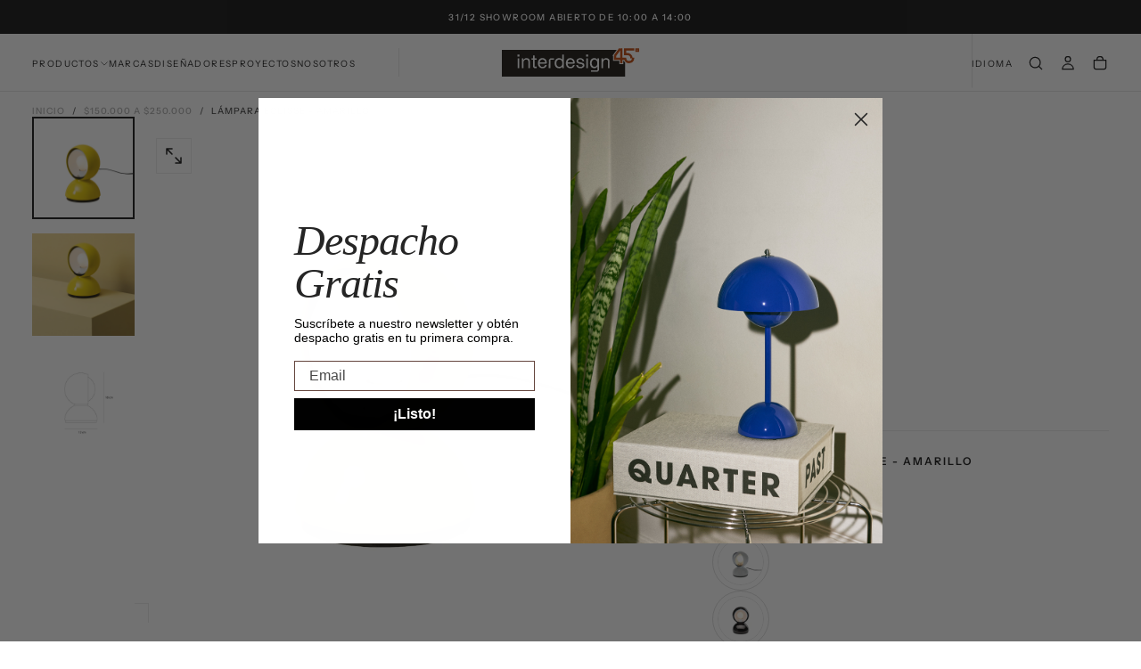

--- FILE ---
content_type: text/html; charset=utf-8
request_url: https://interdesign.cl/products/lampara-eclisse-amarilla
body_size: 32955
content:
<!doctype html>

<html class="no-js" lang="es">
  <head>
    <meta charset="utf-8">
    <meta http-equiv="X-UA-Compatible" content="IE=edge">
    <meta name="viewport" content="width=device-width,initial-scale=1">
    <meta name="theme-color" content="">
    <link rel="canonical" href="https://interdesign.cl/products/lampara-eclisse-amarilla">
    <link rel="preconnect" href="https://cdn.shopify.com" crossorigin><link rel="icon" type="image/png" href="//interdesign.cl/cdn/shop/files/Favicon_ID.png?crop=center&height=32&v=1755098997&width=32"><link rel="preconnect" href="https://fonts.shopifycdn.com" crossorigin>

<title>
  Lámpara Eclisse - Amarillo

    &ndash; Interdesign Chile</title><meta name="description" content="Diseñada por Vico Magistretti para Artemide en 1967, Eclisse es una lámpara de mesa icónica que combina superficies puras, formas redondeadas y el espíritu optimista de los años 60. Su distintivo reside en un ingenioso sistema mecánico: una pantalla interna giratoria que permite regular la dirección y la intensidad de "><meta property="og:site_name" content="Interdesign Chile">
<meta property="og:url" content="https://interdesign.cl/products/lampara-eclisse-amarilla">
<meta property="og:title" content="Lámpara Eclisse - Amarillo">
<meta property="og:type" content="product">
<meta property="og:description" content="Diseñada por Vico Magistretti para Artemide en 1967, Eclisse es una lámpara de mesa icónica que combina superficies puras, formas redondeadas y el espíritu optimista de los años 60. Su distintivo reside en un ingenioso sistema mecánico: una pantalla interna giratoria que permite regular la dirección y la intensidad de "><meta property="og:image" content="http://interdesign.cl/cdn/shop/files/303.png?v=1722460669">
  <meta property="og:image:secure_url" content="https://interdesign.cl/cdn/shop/files/303.png?v=1722460669">
  <meta property="og:image:width" content="1000">
  <meta property="og:image:height" content="1000"><meta property="og:price:amount" content="203,500">
  <meta property="og:price:currency" content="CLP"><meta name="twitter:card" content="summary_large_image">
<meta name="twitter:title" content="Lámpara Eclisse - Amarillo">
<meta name="twitter:description" content="Diseñada por Vico Magistretti para Artemide en 1967, Eclisse es una lámpara de mesa icónica que combina superficies puras, formas redondeadas y el espíritu optimista de los años 60. Su distintivo reside en un ingenioso sistema mecánico: una pantalla interna giratoria que permite regular la dirección y la intensidad de ">

    <script src="//interdesign.cl/cdn/shop/t/10/assets/swiper-bundle.min.js?v=76204931248172345031750697213" defer="defer"></script>
    <script src="//interdesign.cl/cdn/shop/t/10/assets/bodyScrollLock.min.js?v=15890374805268084651750697212" defer="defer"></script>
    <script src="//interdesign.cl/cdn/shop/t/10/assets/pubsub.js?v=47587058936531202851750697214" defer="defer"></script>
    <script src="//interdesign.cl/cdn/shop/t/10/assets/global.js?v=25615628011969451921750697213" defer="defer"></script>
    <noscript>
      <style>
        img[loading='lazy'] { opacity: 1; }
      </style>
    </noscript>
    <script src="//interdesign.cl/cdn/shop/t/10/assets/cookies.js?v=121601133523406246751750697213" defer="defer"></script>

    <script>window.performance && window.performance.mark && window.performance.mark('shopify.content_for_header.start');</script><meta name="google-site-verification" content="FoNm9GUcTXjdgH_LUNpqHdeL92Vkyd9y1AsnNE6dnr8">
<meta id="shopify-digital-wallet" name="shopify-digital-wallet" content="/50915016879/digital_wallets/dialog">
<link rel="alternate" hreflang="x-default" href="https://interdesign.cl/products/lampara-eclisse-amarilla">
<link rel="alternate" hreflang="en" href="https://interdesign.cl/en/products/lampara-eclisse-amarilla">
<link rel="alternate" type="application/json+oembed" href="https://interdesign.cl/products/lampara-eclisse-amarilla.oembed">
<script async="async" src="/checkouts/internal/preloads.js?locale=es-CL"></script>
<script id="shopify-features" type="application/json">{"accessToken":"c3e933ce575f2a2577c414975740f192","betas":["rich-media-storefront-analytics"],"domain":"interdesign.cl","predictiveSearch":true,"shopId":50915016879,"locale":"es"}</script>
<script>var Shopify = Shopify || {};
Shopify.shop = "interdesign-chile.myshopify.com";
Shopify.locale = "es";
Shopify.currency = {"active":"CLP","rate":"1.0"};
Shopify.country = "CL";
Shopify.theme = {"name":"interdesign + lab51 25","id":151731110145,"schema_name":"Release","schema_version":"2.0.0","theme_store_id":2698,"role":"main"};
Shopify.theme.handle = "null";
Shopify.theme.style = {"id":null,"handle":null};
Shopify.cdnHost = "interdesign.cl/cdn";
Shopify.routes = Shopify.routes || {};
Shopify.routes.root = "/";</script>
<script type="module">!function(o){(o.Shopify=o.Shopify||{}).modules=!0}(window);</script>
<script>!function(o){function n(){var o=[];function n(){o.push(Array.prototype.slice.apply(arguments))}return n.q=o,n}var t=o.Shopify=o.Shopify||{};t.loadFeatures=n(),t.autoloadFeatures=n()}(window);</script>
<script id="shop-js-analytics" type="application/json">{"pageType":"product"}</script>
<script defer="defer" async type="module" src="//interdesign.cl/cdn/shopifycloud/shop-js/modules/v2/client.init-shop-cart-sync_CKHg5p7x.es.esm.js"></script>
<script defer="defer" async type="module" src="//interdesign.cl/cdn/shopifycloud/shop-js/modules/v2/chunk.common_DkoBXfB9.esm.js"></script>
<script type="module">
  await import("//interdesign.cl/cdn/shopifycloud/shop-js/modules/v2/client.init-shop-cart-sync_CKHg5p7x.es.esm.js");
await import("//interdesign.cl/cdn/shopifycloud/shop-js/modules/v2/chunk.common_DkoBXfB9.esm.js");

  window.Shopify.SignInWithShop?.initShopCartSync?.({"fedCMEnabled":true,"windoidEnabled":true});

</script>
<script>(function() {
  var isLoaded = false;
  function asyncLoad() {
    if (isLoaded) return;
    isLoaded = true;
    var urls = ["https:\/\/chimpstatic.com\/mcjs-connected\/js\/users\/9ec001e24c2a6954cdf41f79b\/3aebb67397e37d8f8b9b6208e.js?shop=interdesign-chile.myshopify.com","https:\/\/cdn.pickystory.com\/widget\/static\/js\/noop.js?shop=interdesign-chile.myshopify.com","https:\/\/static.klaviyo.com\/onsite\/js\/klaviyo.js?company_id=WwctUY\u0026shop=interdesign-chile.myshopify.com","https:\/\/cdn.nfcube.com\/instafeed-cb256fc82ccecd958d5a3606fe0b48c8.js?shop=interdesign-chile.myshopify.com","\/\/backinstock.useamp.com\/widget\/39760_1767156628.js?category=bis\u0026v=6\u0026shop=interdesign-chile.myshopify.com"];
    for (var i = 0; i < urls.length; i++) {
      var s = document.createElement('script');
      s.type = 'text/javascript';
      s.async = true;
      s.src = urls[i];
      var x = document.getElementsByTagName('script')[0];
      x.parentNode.insertBefore(s, x);
    }
  };
  if(window.attachEvent) {
    window.attachEvent('onload', asyncLoad);
  } else {
    window.addEventListener('load', asyncLoad, false);
  }
})();</script>
<script id="__st">var __st={"a":50915016879,"offset":-10800,"reqid":"49366d2f-5cad-4f87-ae0e-1dd94894620c-1767566955","pageurl":"interdesign.cl\/products\/lampara-eclisse-amarilla","u":"efdb066624a9","p":"product","rtyp":"product","rid":8558417871105};</script>
<script>window.ShopifyPaypalV4VisibilityTracking = true;</script>
<script id="captcha-bootstrap">!function(){'use strict';const t='contact',e='account',n='new_comment',o=[[t,t],['blogs',n],['comments',n],[t,'customer']],c=[[e,'customer_login'],[e,'guest_login'],[e,'recover_customer_password'],[e,'create_customer']],r=t=>t.map((([t,e])=>`form[action*='/${t}']:not([data-nocaptcha='true']) input[name='form_type'][value='${e}']`)).join(','),a=t=>()=>t?[...document.querySelectorAll(t)].map((t=>t.form)):[];function s(){const t=[...o],e=r(t);return a(e)}const i='password',u='form_key',d=['recaptcha-v3-token','g-recaptcha-response','h-captcha-response',i],f=()=>{try{return window.sessionStorage}catch{return}},m='__shopify_v',_=t=>t.elements[u];function p(t,e,n=!1){try{const o=window.sessionStorage,c=JSON.parse(o.getItem(e)),{data:r}=function(t){const{data:e,action:n}=t;return t[m]||n?{data:e,action:n}:{data:t,action:n}}(c);for(const[e,n]of Object.entries(r))t.elements[e]&&(t.elements[e].value=n);n&&o.removeItem(e)}catch(o){console.error('form repopulation failed',{error:o})}}const l='form_type',E='cptcha';function T(t){t.dataset[E]=!0}const w=window,h=w.document,L='Shopify',v='ce_forms',y='captcha';let A=!1;((t,e)=>{const n=(g='f06e6c50-85a8-45c8-87d0-21a2b65856fe',I='https://cdn.shopify.com/shopifycloud/storefront-forms-hcaptcha/ce_storefront_forms_captcha_hcaptcha.v1.5.2.iife.js',D={infoText:'Protegido por hCaptcha',privacyText:'Privacidad',termsText:'Términos'},(t,e,n)=>{const o=w[L][v],c=o.bindForm;if(c)return c(t,g,e,D).then(n);var r;o.q.push([[t,g,e,D],n]),r=I,A||(h.body.append(Object.assign(h.createElement('script'),{id:'captcha-provider',async:!0,src:r})),A=!0)});var g,I,D;w[L]=w[L]||{},w[L][v]=w[L][v]||{},w[L][v].q=[],w[L][y]=w[L][y]||{},w[L][y].protect=function(t,e){n(t,void 0,e),T(t)},Object.freeze(w[L][y]),function(t,e,n,w,h,L){const[v,y,A,g]=function(t,e,n){const i=e?o:[],u=t?c:[],d=[...i,...u],f=r(d),m=r(i),_=r(d.filter((([t,e])=>n.includes(e))));return[a(f),a(m),a(_),s()]}(w,h,L),I=t=>{const e=t.target;return e instanceof HTMLFormElement?e:e&&e.form},D=t=>v().includes(t);t.addEventListener('submit',(t=>{const e=I(t);if(!e)return;const n=D(e)&&!e.dataset.hcaptchaBound&&!e.dataset.recaptchaBound,o=_(e),c=g().includes(e)&&(!o||!o.value);(n||c)&&t.preventDefault(),c&&!n&&(function(t){try{if(!f())return;!function(t){const e=f();if(!e)return;const n=_(t);if(!n)return;const o=n.value;o&&e.removeItem(o)}(t);const e=Array.from(Array(32),(()=>Math.random().toString(36)[2])).join('');!function(t,e){_(t)||t.append(Object.assign(document.createElement('input'),{type:'hidden',name:u})),t.elements[u].value=e}(t,e),function(t,e){const n=f();if(!n)return;const o=[...t.querySelectorAll(`input[type='${i}']`)].map((({name:t})=>t)),c=[...d,...o],r={};for(const[a,s]of new FormData(t).entries())c.includes(a)||(r[a]=s);n.setItem(e,JSON.stringify({[m]:1,action:t.action,data:r}))}(t,e)}catch(e){console.error('failed to persist form',e)}}(e),e.submit())}));const S=(t,e)=>{t&&!t.dataset[E]&&(n(t,e.some((e=>e===t))),T(t))};for(const o of['focusin','change'])t.addEventListener(o,(t=>{const e=I(t);D(e)&&S(e,y())}));const B=e.get('form_key'),M=e.get(l),P=B&&M;t.addEventListener('DOMContentLoaded',(()=>{const t=y();if(P)for(const e of t)e.elements[l].value===M&&p(e,B);[...new Set([...A(),...v().filter((t=>'true'===t.dataset.shopifyCaptcha))])].forEach((e=>S(e,t)))}))}(h,new URLSearchParams(w.location.search),n,t,e,['guest_login'])})(!0,!0)}();</script>
<script integrity="sha256-4kQ18oKyAcykRKYeNunJcIwy7WH5gtpwJnB7kiuLZ1E=" data-source-attribution="shopify.loadfeatures" defer="defer" src="//interdesign.cl/cdn/shopifycloud/storefront/assets/storefront/load_feature-a0a9edcb.js" crossorigin="anonymous"></script>
<script data-source-attribution="shopify.dynamic_checkout.dynamic.init">var Shopify=Shopify||{};Shopify.PaymentButton=Shopify.PaymentButton||{isStorefrontPortableWallets:!0,init:function(){window.Shopify.PaymentButton.init=function(){};var t=document.createElement("script");t.src="https://interdesign.cl/cdn/shopifycloud/portable-wallets/latest/portable-wallets.es.js",t.type="module",document.head.appendChild(t)}};
</script>
<script data-source-attribution="shopify.dynamic_checkout.buyer_consent">
  function portableWalletsHideBuyerConsent(e){var t=document.getElementById("shopify-buyer-consent"),n=document.getElementById("shopify-subscription-policy-button");t&&n&&(t.classList.add("hidden"),t.setAttribute("aria-hidden","true"),n.removeEventListener("click",e))}function portableWalletsShowBuyerConsent(e){var t=document.getElementById("shopify-buyer-consent"),n=document.getElementById("shopify-subscription-policy-button");t&&n&&(t.classList.remove("hidden"),t.removeAttribute("aria-hidden"),n.addEventListener("click",e))}window.Shopify?.PaymentButton&&(window.Shopify.PaymentButton.hideBuyerConsent=portableWalletsHideBuyerConsent,window.Shopify.PaymentButton.showBuyerConsent=portableWalletsShowBuyerConsent);
</script>
<script data-source-attribution="shopify.dynamic_checkout.cart.bootstrap">document.addEventListener("DOMContentLoaded",(function(){function t(){return document.querySelector("shopify-accelerated-checkout-cart, shopify-accelerated-checkout")}if(t())Shopify.PaymentButton.init();else{new MutationObserver((function(e,n){t()&&(Shopify.PaymentButton.init(),n.disconnect())})).observe(document.body,{childList:!0,subtree:!0})}}));
</script>

<script>window.performance && window.performance.mark && window.performance.mark('shopify.content_for_header.end');</script>
<style data-shopify>/* typography - body */
  @font-face {
  font-family: "Instrument Sans";
  font-weight: 400;
  font-style: normal;
  font-display: swap;
  src: url("//interdesign.cl/cdn/fonts/instrument_sans/instrumentsans_n4.db86542ae5e1596dbdb28c279ae6c2086c4c5bfa.woff2") format("woff2"),
       url("//interdesign.cl/cdn/fonts/instrument_sans/instrumentsans_n4.510f1b081e58d08c30978f465518799851ef6d8b.woff") format("woff");
}

  @font-face {
  font-family: "Instrument Sans";
  font-weight: 400;
  font-style: normal;
  font-display: swap;
  src: url("//interdesign.cl/cdn/fonts/instrument_sans/instrumentsans_n4.db86542ae5e1596dbdb28c279ae6c2086c4c5bfa.woff2") format("woff2"),
       url("//interdesign.cl/cdn/fonts/instrument_sans/instrumentsans_n4.510f1b081e58d08c30978f465518799851ef6d8b.woff") format("woff");
}

  @font-face {
  font-family: "Instrument Sans";
  font-weight: 500;
  font-style: normal;
  font-display: swap;
  src: url("//interdesign.cl/cdn/fonts/instrument_sans/instrumentsans_n5.1ce463e1cc056566f977610764d93d4704464858.woff2") format("woff2"),
       url("//interdesign.cl/cdn/fonts/instrument_sans/instrumentsans_n5.9079eb7bba230c9d8d8d3a7d101aa9d9f40b6d14.woff") format("woff");
}

  @font-face {
  font-family: "Instrument Sans";
  font-weight: 600;
  font-style: normal;
  font-display: swap;
  src: url("//interdesign.cl/cdn/fonts/instrument_sans/instrumentsans_n6.27dc66245013a6f7f317d383a3cc9a0c347fb42d.woff2") format("woff2"),
       url("//interdesign.cl/cdn/fonts/instrument_sans/instrumentsans_n6.1a71efbeeb140ec495af80aad612ad55e19e6d0e.woff") format("woff");
}

  @font-face {
  font-family: "Instrument Sans";
  font-weight: 700;
  font-style: normal;
  font-display: swap;
  src: url("//interdesign.cl/cdn/fonts/instrument_sans/instrumentsans_n7.e4ad9032e203f9a0977786c356573ced65a7419a.woff2") format("woff2"),
       url("//interdesign.cl/cdn/fonts/instrument_sans/instrumentsans_n7.b9e40f166fb7639074ba34738101a9d2990bb41a.woff") format("woff");
}


  /* typography - body italic */
  @font-face {
  font-family: "Instrument Sans";
  font-weight: 400;
  font-style: italic;
  font-display: swap;
  src: url("//interdesign.cl/cdn/fonts/instrument_sans/instrumentsans_i4.028d3c3cd8d085648c808ceb20cd2fd1eb3560e5.woff2") format("woff2"),
       url("//interdesign.cl/cdn/fonts/instrument_sans/instrumentsans_i4.7e90d82df8dee29a99237cd19cc529d2206706a2.woff") format("woff");
}

  @font-face {
  font-family: "Instrument Sans";
  font-weight: 700;
  font-style: italic;
  font-display: swap;
  src: url("//interdesign.cl/cdn/fonts/instrument_sans/instrumentsans_i7.d6063bb5d8f9cbf96eace9e8801697c54f363c6a.woff2") format("woff2"),
       url("//interdesign.cl/cdn/fonts/instrument_sans/instrumentsans_i7.ce33afe63f8198a3ac4261b826b560103542cd36.woff") format("woff");
}


  /* typography - heading */
  @font-face {
  font-family: "Instrument Sans";
  font-weight: 400;
  font-style: normal;
  font-display: swap;
  src: url("//interdesign.cl/cdn/fonts/instrument_sans/instrumentsans_n4.db86542ae5e1596dbdb28c279ae6c2086c4c5bfa.woff2") format("woff2"),
       url("//interdesign.cl/cdn/fonts/instrument_sans/instrumentsans_n4.510f1b081e58d08c30978f465518799851ef6d8b.woff") format("woff");
}

  @font-face {
  font-family: "Instrument Sans";
  font-weight: 400;
  font-style: normal;
  font-display: swap;
  src: url("//interdesign.cl/cdn/fonts/instrument_sans/instrumentsans_n4.db86542ae5e1596dbdb28c279ae6c2086c4c5bfa.woff2") format("woff2"),
       url("//interdesign.cl/cdn/fonts/instrument_sans/instrumentsans_n4.510f1b081e58d08c30978f465518799851ef6d8b.woff") format("woff");
}

  @font-face {
  font-family: "Instrument Sans";
  font-weight: 500;
  font-style: normal;
  font-display: swap;
  src: url("//interdesign.cl/cdn/fonts/instrument_sans/instrumentsans_n5.1ce463e1cc056566f977610764d93d4704464858.woff2") format("woff2"),
       url("//interdesign.cl/cdn/fonts/instrument_sans/instrumentsans_n5.9079eb7bba230c9d8d8d3a7d101aa9d9f40b6d14.woff") format("woff");
}

  @font-face {
  font-family: "Instrument Sans";
  font-weight: 600;
  font-style: normal;
  font-display: swap;
  src: url("//interdesign.cl/cdn/fonts/instrument_sans/instrumentsans_n6.27dc66245013a6f7f317d383a3cc9a0c347fb42d.woff2") format("woff2"),
       url("//interdesign.cl/cdn/fonts/instrument_sans/instrumentsans_n6.1a71efbeeb140ec495af80aad612ad55e19e6d0e.woff") format("woff");
}

  @font-face {
  font-family: "Instrument Sans";
  font-weight: 700;
  font-style: normal;
  font-display: swap;
  src: url("//interdesign.cl/cdn/fonts/instrument_sans/instrumentsans_n7.e4ad9032e203f9a0977786c356573ced65a7419a.woff2") format("woff2"),
       url("//interdesign.cl/cdn/fonts/instrument_sans/instrumentsans_n7.b9e40f166fb7639074ba34738101a9d2990bb41a.woff") format("woff");
}


  /* typography - italic */
  @font-face {
  font-family: "Instrument Sans";
  font-weight: 400;
  font-style: italic;
  font-display: swap;
  src: url("//interdesign.cl/cdn/fonts/instrument_sans/instrumentsans_i4.028d3c3cd8d085648c808ceb20cd2fd1eb3560e5.woff2") format("woff2"),
       url("//interdesign.cl/cdn/fonts/instrument_sans/instrumentsans_i4.7e90d82df8dee29a99237cd19cc529d2206706a2.woff") format("woff");
}

  @font-face {
  font-family: "Instrument Sans";
  font-weight: 400;
  font-style: italic;
  font-display: swap;
  src: url("//interdesign.cl/cdn/fonts/instrument_sans/instrumentsans_i4.028d3c3cd8d085648c808ceb20cd2fd1eb3560e5.woff2") format("woff2"),
       url("//interdesign.cl/cdn/fonts/instrument_sans/instrumentsans_i4.7e90d82df8dee29a99237cd19cc529d2206706a2.woff") format("woff");
}

  @font-face {
  font-family: "Instrument Sans";
  font-weight: 500;
  font-style: italic;
  font-display: swap;
  src: url("//interdesign.cl/cdn/fonts/instrument_sans/instrumentsans_i5.d2033775d4997e4dcd0d47ebdd5234b5c14e3f53.woff2") format("woff2"),
       url("//interdesign.cl/cdn/fonts/instrument_sans/instrumentsans_i5.8e3cfa86b65acf809ce72bc4f9b58f185ef6b8c7.woff") format("woff");
}

  @font-face {
  font-family: "Instrument Sans";
  font-weight: 600;
  font-style: italic;
  font-display: swap;
  src: url("//interdesign.cl/cdn/fonts/instrument_sans/instrumentsans_i6.ba8063f6adfa1e7ffe690cc5efa600a1e0a8ec32.woff2") format("woff2"),
       url("//interdesign.cl/cdn/fonts/instrument_sans/instrumentsans_i6.a5bb29b76a0bb820ddaa9417675a5d0bafaa8c1f.woff") format("woff");
}

  @font-face {
  font-family: "Instrument Sans";
  font-weight: 700;
  font-style: italic;
  font-display: swap;
  src: url("//interdesign.cl/cdn/fonts/instrument_sans/instrumentsans_i7.d6063bb5d8f9cbf96eace9e8801697c54f363c6a.woff2") format("woff2"),
       url("//interdesign.cl/cdn/fonts/instrument_sans/instrumentsans_i7.ce33afe63f8198a3ac4261b826b560103542cd36.woff") format("woff");
}


  /* typography - button */
  @font-face {
  font-family: "Instrument Sans";
  font-weight: 400;
  font-style: normal;
  font-display: swap;
  src: url("//interdesign.cl/cdn/fonts/instrument_sans/instrumentsans_n4.db86542ae5e1596dbdb28c279ae6c2086c4c5bfa.woff2") format("woff2"),
       url("//interdesign.cl/cdn/fonts/instrument_sans/instrumentsans_n4.510f1b081e58d08c30978f465518799851ef6d8b.woff") format("woff");
}

  @font-face {
  font-family: "Instrument Sans";
  font-weight: 400;
  font-style: normal;
  font-display: swap;
  src: url("//interdesign.cl/cdn/fonts/instrument_sans/instrumentsans_n4.db86542ae5e1596dbdb28c279ae6c2086c4c5bfa.woff2") format("woff2"),
       url("//interdesign.cl/cdn/fonts/instrument_sans/instrumentsans_n4.510f1b081e58d08c30978f465518799851ef6d8b.woff") format("woff");
}

  @font-face {
  font-family: "Instrument Sans";
  font-weight: 500;
  font-style: normal;
  font-display: swap;
  src: url("//interdesign.cl/cdn/fonts/instrument_sans/instrumentsans_n5.1ce463e1cc056566f977610764d93d4704464858.woff2") format("woff2"),
       url("//interdesign.cl/cdn/fonts/instrument_sans/instrumentsans_n5.9079eb7bba230c9d8d8d3a7d101aa9d9f40b6d14.woff") format("woff");
}

  @font-face {
  font-family: "Instrument Sans";
  font-weight: 600;
  font-style: normal;
  font-display: swap;
  src: url("//interdesign.cl/cdn/fonts/instrument_sans/instrumentsans_n6.27dc66245013a6f7f317d383a3cc9a0c347fb42d.woff2") format("woff2"),
       url("//interdesign.cl/cdn/fonts/instrument_sans/instrumentsans_n6.1a71efbeeb140ec495af80aad612ad55e19e6d0e.woff") format("woff");
}

  @font-face {
  font-family: "Instrument Sans";
  font-weight: 700;
  font-style: normal;
  font-display: swap;
  src: url("//interdesign.cl/cdn/fonts/instrument_sans/instrumentsans_n7.e4ad9032e203f9a0977786c356573ced65a7419a.woff2") format("woff2"),
       url("//interdesign.cl/cdn/fonts/instrument_sans/instrumentsans_n7.b9e40f166fb7639074ba34738101a9d2990bb41a.woff") format("woff");
}


  
  :root,

    

  .color-scheme-1 {
    --color-background: 255,255,255;
    --gradient-background: #ffffff;

    --color-background-contrast: 191,191,191;
    --color-shadow: 255,255,255;

    /* typography */
    --color-primary-text: 21,21,21;
    --color-secondary-text: 101,112,110;
    --color-heading-text: 21,21,21;

    --color-foreground: 21,21,21;

    /* buttons */
    --color-filled-button: 21,21,21;
    --color-filled-button-text: 255,255,255;
    --color-outlined-button: 255,255,255;
    --color-outlined-button-text: 21,21,21;

    --color-button-text: 255,255,255;

    /* other elements */
    --color-link: 21,21,21;
    --color-border: 235,235,235;
    --alpha-border: 1;

    --color-tag-foreground: 255,255,255;
    --color-tag-background: 21,21,21;

    --color-progress-bar: 21,21,21;
    --color-placeholder: 244,244,244;
    --color-rating-stars: 0,0,0;

    --color-button-swiper: 21,21,21;
  }
  
  

    

  .color-scheme-2 {
    --color-background: 219,231,232;
    --gradient-background: #dbe7e8;

    --color-background-contrast: 141,179,182;
    --color-shadow: 0,0,0;

    /* typography */
    --color-primary-text: 255,255,255;
    --color-secondary-text: 101,112,110;
    --color-heading-text: 255,255,255;

    --color-foreground: 255,255,255;

    /* buttons */
    --color-filled-button: 255,255,255;
    --color-filled-button-text: 101,112,110;
    --color-outlined-button: 219,231,232;
    --color-outlined-button-text: 255,255,255;

    --color-button-text: 101,112,110;

    /* other elements */
    --color-link: 255,255,255;
    --color-border: 235,235,235;
    --alpha-border: 1;

    --color-tag-foreground: 255,255,255;
    --color-tag-background: 101,112,110;

    --color-progress-bar: 219,231,232;
    --color-placeholder: 244,244,244;
    --color-rating-stars: 0,0,0;

    --color-button-swiper: 255,255,255;
  }
  
  

    

  .color-scheme-3 {
    --color-background: 232,255,122;
    --gradient-background: #e8ff7a;

    --color-background-contrast: 206,250,0;
    --color-shadow: 0,0,0;

    /* typography */
    --color-primary-text: 17,17,17;
    --color-secondary-text: 101,112,110;
    --color-heading-text: 17,17,17;

    --color-foreground: 17,17,17;

    /* buttons */
    --color-filled-button: 17,17,17;
    --color-filled-button-text: 255,255,255;
    --color-outlined-button: 232,255,122;
    --color-outlined-button-text: 17,17,17;

    --color-button-text: 255,255,255;

    /* other elements */
    --color-link: 17,17,17;
    --color-border: 235,235,235;
    --alpha-border: 1;

    --color-tag-foreground: 255,255,255;
    --color-tag-background: 17,17,17;

    --color-progress-bar: 232,255,122;
    --color-placeholder: 244,244,244;
    --color-rating-stars: 0,0,0;

    --color-button-swiper: 17,17,17;
  }
  
  

    

  .color-scheme-4 {
    --color-background: 235,242,242;
    --gradient-background: #ebf2f2;

    --color-background-contrast: 158,192,192;
    --color-shadow: 0,0,0;

    /* typography */
    --color-primary-text: 17,17,17;
    --color-secondary-text: 101,112,110;
    --color-heading-text: 17,17,17;

    --color-foreground: 17,17,17;

    /* buttons */
    --color-filled-button: 17,17,17;
    --color-filled-button-text: 255,255,255;
    --color-outlined-button: 235,242,242;
    --color-outlined-button-text: 17,17,17;

    --color-button-text: 255,255,255;

    /* other elements */
    --color-link: 17,17,17;
    --color-border: 235,235,235;
    --alpha-border: 1;

    --color-tag-foreground: 255,255,255;
    --color-tag-background: 17,17,17;

    --color-progress-bar: 235,242,242;
    --color-placeholder: 244,244,244;
    --color-rating-stars: 0,0,0;

    --color-button-swiper: 17,17,17;
  }
  
  

    

  .color-scheme-5 {
    --color-background: 248,248,248;
    --gradient-background: #f8f8f8;

    --color-background-contrast: 184,184,184;
    --color-shadow: 0,0,0;

    /* typography */
    --color-primary-text: 17,17,17;
    --color-secondary-text: 101,112,110;
    --color-heading-text: 17,17,17;

    --color-foreground: 17,17,17;

    /* buttons */
    --color-filled-button: 17,17,17;
    --color-filled-button-text: 255,255,255;
    --color-outlined-button: 248,248,248;
    --color-outlined-button-text: 17,17,17;

    --color-button-text: 255,255,255;

    /* other elements */
    --color-link: 17,17,17;
    --color-border: 235,235,235;
    --alpha-border: 1;

    --color-tag-foreground: 255,255,255;
    --color-tag-background: 17,17,17;

    --color-progress-bar: 248,248,248;
    --color-placeholder: 244,244,244;
    --color-rating-stars: 0,0,0;

    --color-button-swiper: 17,17,17;
  }
  
  

    

  .color-scheme-6 {
    --color-background: 17,17,17;
    --gradient-background: #111111;

    --color-background-contrast: 145,145,145;
    --color-shadow: 0,0,0;

    /* typography */
    --color-primary-text: 255,255,255;
    --color-secondary-text: 101,112,110;
    --color-heading-text: 255,255,255;

    --color-foreground: 255,255,255;

    /* buttons */
    --color-filled-button: 255,255,255;
    --color-filled-button-text: 17,17,17;
    --color-outlined-button: 17,17,17;
    --color-outlined-button-text: 255,255,255;

    --color-button-text: 17,17,17;

    /* other elements */
    --color-link: 255,255,255;
    --color-border: 235,235,235;
    --alpha-border: 1;

    --color-tag-foreground: 17,17,17;
    --color-tag-background: 255,255,255;

    --color-progress-bar: 255,255,255;
    --color-placeholder: 244,244,244;
    --color-rating-stars: 0,0,0;

    --color-button-swiper: 255,255,255;
  }
  
  

    

  .color-scheme-7 {
    --color-background: 255,255,255;
    --gradient-background: #ffffff;

    --color-background-contrast: 191,191,191;
    --color-shadow: 0,0,0;

    /* typography */
    --color-primary-text: 21,21,21;
    --color-secondary-text: 101,112,110;
    --color-heading-text: 21,21,21;

    --color-foreground: 21,21,21;

    /* buttons */
    --color-filled-button: 21,21,21;
    --color-filled-button-text: 255,255,255;
    --color-outlined-button: 255,255,255;
    --color-outlined-button-text: 21,21,21;

    --color-button-text: 255,255,255;

    /* other elements */
    --color-link: 21,21,21;
    --color-border: 235,235,235;
    --alpha-border: 1;

    --color-tag-foreground: 255,255,255;
    --color-tag-background: 21,21,21;

    --color-progress-bar: 21,21,21;
    --color-placeholder: 244,244,244;
    --color-rating-stars: 0,0,0;

    --color-button-swiper: 21,21,21;
  }
  
  

    

  .color-scheme-8 {
    --color-background: 255,255,255;
    --gradient-background: #ffffff;

    --color-background-contrast: 191,191,191;
    --color-shadow: 0,0,0;

    /* typography */
    --color-primary-text: 255,255,255;
    --color-secondary-text: 21,21,21;
    --color-heading-text: 255,255,255;

    --color-foreground: 255,255,255;

    /* buttons */
    --color-filled-button: 255,255,255;
    --color-filled-button-text: 21,21,21;
    --color-outlined-button: 255,255,255;
    --color-outlined-button-text: 255,255,255;

    --color-button-text: 21,21,21;

    /* other elements */
    --color-link: 21,21,21;
    --color-border: 235,235,235;
    --alpha-border: 1;

    --color-tag-foreground: 255,255,255;
    --color-tag-background: 21,21,21;

    --color-progress-bar: 21,21,21;
    --color-placeholder: 244,244,244;
    --color-rating-stars: 0,0,0;

    --color-button-swiper: 255,255,255;
  }
  
  

    

  .color-scheme-3c944651-1407-499c-8248-f8c3b6100461 {
    --color-background: 222,40,40;
    --gradient-background: #de2828;

    --color-background-contrast: 117,18,18;
    --color-shadow: 255,255,255;

    /* typography */
    --color-primary-text: 21,21,21;
    --color-secondary-text: 101,112,110;
    --color-heading-text: 21,21,21;

    --color-foreground: 21,21,21;

    /* buttons */
    --color-filled-button: 21,21,21;
    --color-filled-button-text: 255,255,255;
    --color-outlined-button: 222,40,40;
    --color-outlined-button-text: 21,21,21;

    --color-button-text: 255,255,255;

    /* other elements */
    --color-link: 21,21,21;
    --color-border: 235,235,235;
    --alpha-border: 1;

    --color-tag-foreground: 255,255,255;
    --color-tag-background: 21,21,21;

    --color-progress-bar: 21,21,21;
    --color-placeholder: 244,244,244;
    --color-rating-stars: 0,0,0;

    --color-button-swiper: 21,21,21;
  }
  
  

    

  .color-scheme-af377dd0-7732-4aae-95a5-921b682f92c6 {
    --color-background: 255,255,255;
    --gradient-background: #ffffff;

    --color-background-contrast: 191,191,191;
    --color-shadow: 255,255,255;

    /* typography */
    --color-primary-text: 21,21,21;
    --color-secondary-text: 101,112,110;
    --color-heading-text: 21,21,21;

    --color-foreground: 21,21,21;

    /* buttons */
    --color-filled-button: 21,21,21;
    --color-filled-button-text: 255,255,255;
    --color-outlined-button: 255,255,255;
    --color-outlined-button-text: 21,21,21;

    --color-button-text: 255,255,255;

    /* other elements */
    --color-link: 21,21,21;
    --color-border: 235,235,235;
    --alpha-border: 1;

    --color-tag-foreground: 255,255,255;
    --color-tag-background: 21,21,21;

    --color-progress-bar: 21,21,21;
    --color-placeholder: 244,244,244;
    --color-rating-stars: 0,0,0;

    --color-button-swiper: 21,21,21;
  }
  
  

    

  .color-scheme-f8e03f6f-dd37-479d-be40-c51424a10dbf {
    --color-background: 225,220,206;
    --gradient-background: #e1dcce;

    --color-background-contrast: 177,164,127;
    --color-shadow: 255,255,255;

    /* typography */
    --color-primary-text: 21,21,21;
    --color-secondary-text: 101,112,110;
    --color-heading-text: 21,21,21;

    --color-foreground: 21,21,21;

    /* buttons */
    --color-filled-button: 21,21,21;
    --color-filled-button-text: 255,255,255;
    --color-outlined-button: 225,220,206;
    --color-outlined-button-text: 21,21,21;

    --color-button-text: 255,255,255;

    /* other elements */
    --color-link: 21,21,21;
    --color-border: 235,235,235;
    --alpha-border: 1;

    --color-tag-foreground: 255,255,255;
    --color-tag-background: 21,21,21;

    --color-progress-bar: 21,21,21;
    --color-placeholder: 244,244,244;
    --color-rating-stars: 0,0,0;

    --color-button-swiper: 21,21,21;
  }
  

  body, .color-scheme-1, .color-scheme-2, .color-scheme-3, .color-scheme-4, .color-scheme-5, .color-scheme-6, .color-scheme-7, .color-scheme-8, .color-scheme-3c944651-1407-499c-8248-f8c3b6100461, .color-scheme-af377dd0-7732-4aae-95a5-921b682f92c6, .color-scheme-f8e03f6f-dd37-479d-be40-c51424a10dbf {
    color: rgba(var(--color-foreground), 1);
    background-color: rgb(var(--color-background));
  }

  :root {
    /* default values */
    --announcement-bars-before-header-heights: 40px;
    --announcement-bars-before-header-visible-heights: 40px;
    --header-height: 65px;
    --announcement-bar-height: 40px;
    --header-top-position: calc(var(--header-height) + var(--announcement-bars-before-header-heights));
    --header-group-height: 65px;

    /* typography - heading */
    --font-heading-family: "Instrument Sans", sans-serif;
    --font-heading-style: normal;
    --font-heading-weight: 400;

    --font-heading-scale: 0.8;
    --font-heading-letter-spacing: -0.04em;
    --font-heading-text-transform: none;
    --font-heading-word-break: break-word;

    /* typography - body */
    --font-body-family: "Instrument Sans", sans-serif;
    --font-body-style: normal;
    --font-body-weight: 400;

    --font-body-scale: 1.0;
    --font-body-letter-spacing: 0;

    /* typography - italic */
    --font-italic-family: "Instrument Sans", sans-serif;
    --font-italic-style: italic;
    --font-italic-weight: 400;
    --font-italic-scale: 1.0;

    /* typography - button */
    --font-button-family: "Instrument Sans", sans-serif;
    --font-button-style: normal;
    --font-button-weight: 400;

    --font-button-scale: 1.0;
    --font-button-letter-spacing: 0.1em;
    --font-button-text-transform: uppercase;

    /* add 'arial' as a fallback font for rtl languages *//* font weights */
    --font-weight-normal: 400; /* 400 */
    --font-weight-medium: 500; /* 500 */
    --font-weight-semibold: 600; /* 600 */
    --font-weight-bold: 700; /* 700 */

    --font-weight-heading-normal: 400; /* 400 */
    --font-weight-heading-medium: 500; /* 500 */
    --font-weight-heading-semibold: 600; /* 600 */
    --font-weight-heading-bold: 700; /* 700 */

    --font-weight-button-normal: 400; /* 400 */
    --font-weight-button-medium: 500; /* 500 */

    /* digi-note-kk - is it possible to remove these? */
    --letter-spacing-extra-small: 0.05rem;
    --letter-spacing-small: 0.1rem;
    --letter-spacing-medium: 0.2rem;

    --letter-spacing-xxs: -0.04em;
    --letter-spacing-xs: -0.02em;
    --letter-spacing-sm: -0.01em;
    --letter-spacing-md: 0;
    --letter-spacing-lg: 0.01em;
    --letter-spacing-xl: 0.02em;
    --letter-spacing-xxl: 0.04em;

    /* typography - heading - start */
    --h1-multiplier: 4.7rem;
    --h2-multiplier: 3.6rem;
    --h3-multiplier: 2.7rem;
    --h4-multiplier: 2.1rem;
    --h5-multiplier: 1.6rem;
    --h6-multiplier: 1.2rem;

    /* lowercase headings need more line-height */
    
      --line-height-h1: 1.00;
      --line-height-h2: 1.00;
      --line-height-h3: 1.00;
      --line-height-h4: 1.00;
      --line-height-h5: 1.20;
      --line-height-h6: 1.20;
    
    /* typography - heading - end */

    --button-border-radius: 0;
    --button-text-transform: uppercase;
    --input-border-radius: 0;
    --button-action-border-radius: 0;
    --badge-border-radius: 0.4rem;

    --section-spacing-unit-size: 1.2rem;
    --spacing-unit-size: 0.8rem;
    --grid-spacing: 0.8rem;


    /* common colors */
    --color-success: #E45F5F;
    --color-alert: #F0B743;
    --color-error: #C25151;
    --color-price-accent: #EAF7FC;

    --color-white: #FFFFFF;
    --color-white-rgb: 255, 255, 255;
    --color-black: #111111;
    --color-black-rgb: 17, 17, 17;
    --color-light: #EBEBEB;
    --color-light-rgb: 235, 235, 235;

    --media-overlay-gradient: linear-gradient(180deg, rgba(0, 0, 0, 0) 0%, rgba(0, 0, 0, 0.25) 100%);
    --media-overlay-gradient-mobile: linear-gradient(180deg, rgba(0, 0, 0, 0) 0%, rgba(0, 0, 0, 0.25) 100%);

    --gradient-black: linear-gradient(180deg, rgba(0, 0, 0, 0) 0%, rgba(0, 0, 0, 0.2) 100%);
    --gradient-overlay-horizontal: linear-gradient(0deg, rgba(0, 0, 0, 0.2), rgba(0, 0, 0, 0.2));
    --color-popup-overlay: rgba(0, 0, 0, 0.5);

    --page-width: 1920px;
    --page-gutter: 1.6rem;

    --max-w-xxs-multiplier: 0.4694; /* 676px / 1440px = 0.4694 */
    --max-w-xs-multiplier: 0.5333;  /* 768px / 1440px = 0.5333 */
    --max-w-sm-multiplier: 0.6292;  /* 906px / 1440px = 0.6292 */
    --max-w-md-multiplier: 0.7111;  /* 1024px / 1440px = 0.7111 */
    --max-w-lg-multiplier: 0.7903;  /* 1138px / 1440px = 0.7903 */
    --max-w-xxl-multiplier: 0.9194; /* 1324px / 1440px = 0.9194 */

    --duration-short: 200ms;
    --duration-default: 300ms;
    --duration-long: 400ms;
    --duration-extra-long: 600ms;

    --z-header: 800;
    --z-modals: 900;
    --z-fab: 750;

    /* cards */
    --card-corner-radius: 0rem;
    --card-text-align: center;

    --card-aspect-ratio: 3/4;
    --card-media-aspect-ratio: 3/4;
    --card-media-object-fit: cover;

    --theme-js-animations-on-mobile: fade-in 800ms forwards paused;

    /* static values - start */
    --font-size-static-h1: 8.0rem;
    --font-size-static-h2: 6.1rem;
    --font-size-static-h3: 4.7rem;
    --font-size-static-h4: 3.6rem;
    --font-size-static-h5: 2.7rem;
    --font-size-static-h6: 2.1rem;
    --font-size-static-h7: 1.6rem;

    --font-size-static-xxs: 0.8rem;
    --font-size-static-xs: 1.0rem;
    --font-size-static-sm: 1.2rem;
    --font-size-static-md: 1.4rem;
    --font-size-static-lg: 1.6rem;
    --font-size-static-xl: 1.8rem;
    --font-size-static-xxl: 2.4rem;

    --line-height-static-xs: 1.00; /* don't use this value unless must */
    --line-height-static-sm: 1.25; /* most common and secure value */
    --line-height-static-md: 1.50;
    --line-height-static-lg: 2.25;
    --line-height-static-xl: 2.50;

    --spacing-unit-size-static: 1.6rem;
    /* static values - end */

    --product-card-option-button-size: 2.4rem;

    /* drawer */
    --drawer-transition-timing-function: cubic-bezier(0.74, -0.01, 0.26, 1);
    --drawer-transition-duration: 450ms;
  }

  @media screen and (min-width: 750px) {
    :root {
      --section-spacing-unit-size: 1.6rem;
      --spacing-unit-size: 0.8rem;
      --grid-spacing: 0.8rem;

      --page-gutter: 3.6rem;

      /* typography - heading - start */
      --h1-multiplier: 8.0rem;
      --h2-multiplier: 6.1rem;
      --h3-multiplier: 4.7rem;
      --h4-multiplier: 3.6rem;
      --h5-multiplier: 2.7rem;
      --h6-multiplier: 2.1rem;

    /* lowercase headings need more line-height */
    
      --line-height-h1: 1.00;
      --line-height-h2: 1.00;
      --line-height-h3: 1.00;
      --line-height-h4: 1.00;
      --line-height-h5: 1.00;
      --line-height-h6: 1.00;
    
      /* typography - heading - end */
    }
  }

  
</style><link href="//interdesign.cl/cdn/shop/t/10/assets/base.css?v=139768722266560147271755091399" rel="stylesheet" type="text/css" media="all" />
    <link href="//interdesign.cl/cdn/shop/t/10/assets/swiper-bundle.min.css?v=138879063338843649161750697212" rel="stylesheet" type="text/css" media="all" />
    
    <link rel='stylesheet' href='//interdesign.cl/cdn/shop/t/10/assets/component-drawer.css?v=62209046186541665801750697212' media='print' onload="this.media='all'">
    <noscript>
      <link href="//interdesign.cl/cdn/shop/t/10/assets/component-drawer.css?v=62209046186541665801750697212" rel="stylesheet" type="text/css" media="all" />
    </noscript>
  


    <link rel='stylesheet' href='//interdesign.cl/cdn/shop/t/10/assets/component-predictive-search.css?v=116242036209523800271750697213' media='print' onload="this.media='all'">
    <noscript>
      <link href="//interdesign.cl/cdn/shop/t/10/assets/component-predictive-search.css?v=116242036209523800271750697213" rel="stylesheet" type="text/css" media="all" />
    </noscript>
  

      <script src="//interdesign.cl/cdn/shop/t/10/assets/predictive-search.js?v=9911937961917336451750697213" defer="defer"></script>
<link rel="preload" as="font" href="//interdesign.cl/cdn/fonts/instrument_sans/instrumentsans_n4.db86542ae5e1596dbdb28c279ae6c2086c4c5bfa.woff2" type="font/woff2" crossorigin><link rel="preload" as="font" href="//interdesign.cl/cdn/fonts/instrument_sans/instrumentsans_n4.db86542ae5e1596dbdb28c279ae6c2086c4c5bfa.woff2" type="font/woff2" crossorigin>

    <script>
      document.documentElement.className = document.documentElement.className.replace('no-js', 'js');
      if (Shopify.designMode) {
        document.documentElement.classList.add('shopify-design-mode');
      }
    </script>
  <link href="https://monorail-edge.shopifysvc.com" rel="dns-prefetch">
<script>(function(){if ("sendBeacon" in navigator && "performance" in window) {try {var session_token_from_headers = performance.getEntriesByType('navigation')[0].serverTiming.find(x => x.name == '_s').description;} catch {var session_token_from_headers = undefined;}var session_cookie_matches = document.cookie.match(/_shopify_s=([^;]*)/);var session_token_from_cookie = session_cookie_matches && session_cookie_matches.length === 2 ? session_cookie_matches[1] : "";var session_token = session_token_from_headers || session_token_from_cookie || "";function handle_abandonment_event(e) {var entries = performance.getEntries().filter(function(entry) {return /monorail-edge.shopifysvc.com/.test(entry.name);});if (!window.abandonment_tracked && entries.length === 0) {window.abandonment_tracked = true;var currentMs = Date.now();var navigation_start = performance.timing.navigationStart;var payload = {shop_id: 50915016879,url: window.location.href,navigation_start,duration: currentMs - navigation_start,session_token,page_type: "product"};window.navigator.sendBeacon("https://monorail-edge.shopifysvc.com/v1/produce", JSON.stringify({schema_id: "online_store_buyer_site_abandonment/1.1",payload: payload,metadata: {event_created_at_ms: currentMs,event_sent_at_ms: currentMs}}));}}window.addEventListener('pagehide', handle_abandonment_event);}}());</script>
<script id="web-pixels-manager-setup">(function e(e,d,r,n,o){if(void 0===o&&(o={}),!Boolean(null===(a=null===(i=window.Shopify)||void 0===i?void 0:i.analytics)||void 0===a?void 0:a.replayQueue)){var i,a;window.Shopify=window.Shopify||{};var t=window.Shopify;t.analytics=t.analytics||{};var s=t.analytics;s.replayQueue=[],s.publish=function(e,d,r){return s.replayQueue.push([e,d,r]),!0};try{self.performance.mark("wpm:start")}catch(e){}var l=function(){var e={modern:/Edge?\/(1{2}[4-9]|1[2-9]\d|[2-9]\d{2}|\d{4,})\.\d+(\.\d+|)|Firefox\/(1{2}[4-9]|1[2-9]\d|[2-9]\d{2}|\d{4,})\.\d+(\.\d+|)|Chrom(ium|e)\/(9{2}|\d{3,})\.\d+(\.\d+|)|(Maci|X1{2}).+ Version\/(15\.\d+|(1[6-9]|[2-9]\d|\d{3,})\.\d+)([,.]\d+|)( \(\w+\)|)( Mobile\/\w+|) Safari\/|Chrome.+OPR\/(9{2}|\d{3,})\.\d+\.\d+|(CPU[ +]OS|iPhone[ +]OS|CPU[ +]iPhone|CPU IPhone OS|CPU iPad OS)[ +]+(15[._]\d+|(1[6-9]|[2-9]\d|\d{3,})[._]\d+)([._]\d+|)|Android:?[ /-](13[3-9]|1[4-9]\d|[2-9]\d{2}|\d{4,})(\.\d+|)(\.\d+|)|Android.+Firefox\/(13[5-9]|1[4-9]\d|[2-9]\d{2}|\d{4,})\.\d+(\.\d+|)|Android.+Chrom(ium|e)\/(13[3-9]|1[4-9]\d|[2-9]\d{2}|\d{4,})\.\d+(\.\d+|)|SamsungBrowser\/([2-9]\d|\d{3,})\.\d+/,legacy:/Edge?\/(1[6-9]|[2-9]\d|\d{3,})\.\d+(\.\d+|)|Firefox\/(5[4-9]|[6-9]\d|\d{3,})\.\d+(\.\d+|)|Chrom(ium|e)\/(5[1-9]|[6-9]\d|\d{3,})\.\d+(\.\d+|)([\d.]+$|.*Safari\/(?![\d.]+ Edge\/[\d.]+$))|(Maci|X1{2}).+ Version\/(10\.\d+|(1[1-9]|[2-9]\d|\d{3,})\.\d+)([,.]\d+|)( \(\w+\)|)( Mobile\/\w+|) Safari\/|Chrome.+OPR\/(3[89]|[4-9]\d|\d{3,})\.\d+\.\d+|(CPU[ +]OS|iPhone[ +]OS|CPU[ +]iPhone|CPU IPhone OS|CPU iPad OS)[ +]+(10[._]\d+|(1[1-9]|[2-9]\d|\d{3,})[._]\d+)([._]\d+|)|Android:?[ /-](13[3-9]|1[4-9]\d|[2-9]\d{2}|\d{4,})(\.\d+|)(\.\d+|)|Mobile Safari.+OPR\/([89]\d|\d{3,})\.\d+\.\d+|Android.+Firefox\/(13[5-9]|1[4-9]\d|[2-9]\d{2}|\d{4,})\.\d+(\.\d+|)|Android.+Chrom(ium|e)\/(13[3-9]|1[4-9]\d|[2-9]\d{2}|\d{4,})\.\d+(\.\d+|)|Android.+(UC? ?Browser|UCWEB|U3)[ /]?(15\.([5-9]|\d{2,})|(1[6-9]|[2-9]\d|\d{3,})\.\d+)\.\d+|SamsungBrowser\/(5\.\d+|([6-9]|\d{2,})\.\d+)|Android.+MQ{2}Browser\/(14(\.(9|\d{2,})|)|(1[5-9]|[2-9]\d|\d{3,})(\.\d+|))(\.\d+|)|K[Aa][Ii]OS\/(3\.\d+|([4-9]|\d{2,})\.\d+)(\.\d+|)/},d=e.modern,r=e.legacy,n=navigator.userAgent;return n.match(d)?"modern":n.match(r)?"legacy":"unknown"}(),u="modern"===l?"modern":"legacy",c=(null!=n?n:{modern:"",legacy:""})[u],f=function(e){return[e.baseUrl,"/wpm","/b",e.hashVersion,"modern"===e.buildTarget?"m":"l",".js"].join("")}({baseUrl:d,hashVersion:r,buildTarget:u}),m=function(e){var d=e.version,r=e.bundleTarget,n=e.surface,o=e.pageUrl,i=e.monorailEndpoint;return{emit:function(e){var a=e.status,t=e.errorMsg,s=(new Date).getTime(),l=JSON.stringify({metadata:{event_sent_at_ms:s},events:[{schema_id:"web_pixels_manager_load/3.1",payload:{version:d,bundle_target:r,page_url:o,status:a,surface:n,error_msg:t},metadata:{event_created_at_ms:s}}]});if(!i)return console&&console.warn&&console.warn("[Web Pixels Manager] No Monorail endpoint provided, skipping logging."),!1;try{return self.navigator.sendBeacon.bind(self.navigator)(i,l)}catch(e){}var u=new XMLHttpRequest;try{return u.open("POST",i,!0),u.setRequestHeader("Content-Type","text/plain"),u.send(l),!0}catch(e){return console&&console.warn&&console.warn("[Web Pixels Manager] Got an unhandled error while logging to Monorail."),!1}}}}({version:r,bundleTarget:l,surface:e.surface,pageUrl:self.location.href,monorailEndpoint:e.monorailEndpoint});try{o.browserTarget=l,function(e){var d=e.src,r=e.async,n=void 0===r||r,o=e.onload,i=e.onerror,a=e.sri,t=e.scriptDataAttributes,s=void 0===t?{}:t,l=document.createElement("script"),u=document.querySelector("head"),c=document.querySelector("body");if(l.async=n,l.src=d,a&&(l.integrity=a,l.crossOrigin="anonymous"),s)for(var f in s)if(Object.prototype.hasOwnProperty.call(s,f))try{l.dataset[f]=s[f]}catch(e){}if(o&&l.addEventListener("load",o),i&&l.addEventListener("error",i),u)u.appendChild(l);else{if(!c)throw new Error("Did not find a head or body element to append the script");c.appendChild(l)}}({src:f,async:!0,onload:function(){if(!function(){var e,d;return Boolean(null===(d=null===(e=window.Shopify)||void 0===e?void 0:e.analytics)||void 0===d?void 0:d.initialized)}()){var d=window.webPixelsManager.init(e)||void 0;if(d){var r=window.Shopify.analytics;r.replayQueue.forEach((function(e){var r=e[0],n=e[1],o=e[2];d.publishCustomEvent(r,n,o)})),r.replayQueue=[],r.publish=d.publishCustomEvent,r.visitor=d.visitor,r.initialized=!0}}},onerror:function(){return m.emit({status:"failed",errorMsg:"".concat(f," has failed to load")})},sri:function(e){var d=/^sha384-[A-Za-z0-9+/=]+$/;return"string"==typeof e&&d.test(e)}(c)?c:"",scriptDataAttributes:o}),m.emit({status:"loading"})}catch(e){m.emit({status:"failed",errorMsg:(null==e?void 0:e.message)||"Unknown error"})}}})({shopId: 50915016879,storefrontBaseUrl: "https://interdesign.cl",extensionsBaseUrl: "https://extensions.shopifycdn.com/cdn/shopifycloud/web-pixels-manager",monorailEndpoint: "https://monorail-edge.shopifysvc.com/unstable/produce_batch",surface: "storefront-renderer",enabledBetaFlags: ["2dca8a86","a0d5f9d2"],webPixelsConfigList: [{"id":"1437434113","configuration":"{\"accountID\":\"WwctUY\",\"webPixelConfig\":\"eyJlbmFibGVBZGRlZFRvQ2FydEV2ZW50cyI6IHRydWV9\"}","eventPayloadVersion":"v1","runtimeContext":"STRICT","scriptVersion":"524f6c1ee37bacdca7657a665bdca589","type":"APP","apiClientId":123074,"privacyPurposes":["ANALYTICS","MARKETING"],"dataSharingAdjustments":{"protectedCustomerApprovalScopes":["read_customer_address","read_customer_email","read_customer_name","read_customer_personal_data","read_customer_phone"]}},{"id":"443908353","configuration":"{\"config\":\"{\\\"pixel_id\\\":\\\"G-FRW0B7XWHB\\\",\\\"target_country\\\":\\\"CL\\\",\\\"gtag_events\\\":[{\\\"type\\\":\\\"begin_checkout\\\",\\\"action_label\\\":[\\\"G-FRW0B7XWHB\\\",\\\"AW-16830401611\\\/c9qJCJGLiZQaEMuYrtk-\\\"]},{\\\"type\\\":\\\"search\\\",\\\"action_label\\\":[\\\"G-FRW0B7XWHB\\\",\\\"AW-16830401611\\\/4fWeCIuLiZQaEMuYrtk-\\\"]},{\\\"type\\\":\\\"view_item\\\",\\\"action_label\\\":[\\\"G-FRW0B7XWHB\\\",\\\"AW-16830401611\\\/o2TACIiLiZQaEMuYrtk-\\\",\\\"MC-1SPSGD5V6X\\\"]},{\\\"type\\\":\\\"purchase\\\",\\\"action_label\\\":[\\\"G-FRW0B7XWHB\\\",\\\"AW-16830401611\\\/bqVcCIKLiZQaEMuYrtk-\\\",\\\"MC-1SPSGD5V6X\\\"]},{\\\"type\\\":\\\"page_view\\\",\\\"action_label\\\":[\\\"G-FRW0B7XWHB\\\",\\\"AW-16830401611\\\/NOIXCIWLiZQaEMuYrtk-\\\",\\\"MC-1SPSGD5V6X\\\"]},{\\\"type\\\":\\\"add_payment_info\\\",\\\"action_label\\\":[\\\"G-FRW0B7XWHB\\\",\\\"AW-16830401611\\\/7EX7CJSLiZQaEMuYrtk-\\\"]},{\\\"type\\\":\\\"add_to_cart\\\",\\\"action_label\\\":[\\\"G-FRW0B7XWHB\\\",\\\"AW-16830401611\\\/M6qnCI6LiZQaEMuYrtk-\\\"]}],\\\"enable_monitoring_mode\\\":false}\"}","eventPayloadVersion":"v1","runtimeContext":"OPEN","scriptVersion":"b2a88bafab3e21179ed38636efcd8a93","type":"APP","apiClientId":1780363,"privacyPurposes":[],"dataSharingAdjustments":{"protectedCustomerApprovalScopes":["read_customer_address","read_customer_email","read_customer_name","read_customer_personal_data","read_customer_phone"]}},{"id":"125468929","configuration":"{\"pixel_id\":\"1019488805200800\",\"pixel_type\":\"facebook_pixel\",\"metaapp_system_user_token\":\"-\"}","eventPayloadVersion":"v1","runtimeContext":"OPEN","scriptVersion":"ca16bc87fe92b6042fbaa3acc2fbdaa6","type":"APP","apiClientId":2329312,"privacyPurposes":["ANALYTICS","MARKETING","SALE_OF_DATA"],"dataSharingAdjustments":{"protectedCustomerApprovalScopes":["read_customer_address","read_customer_email","read_customer_name","read_customer_personal_data","read_customer_phone"]}},{"id":"82673921","configuration":"{\"tagID\":\"2613761814760\"}","eventPayloadVersion":"v1","runtimeContext":"STRICT","scriptVersion":"18031546ee651571ed29edbe71a3550b","type":"APP","apiClientId":3009811,"privacyPurposes":["ANALYTICS","MARKETING","SALE_OF_DATA"],"dataSharingAdjustments":{"protectedCustomerApprovalScopes":["read_customer_address","read_customer_email","read_customer_name","read_customer_personal_data","read_customer_phone"]}},{"id":"shopify-app-pixel","configuration":"{}","eventPayloadVersion":"v1","runtimeContext":"STRICT","scriptVersion":"0450","apiClientId":"shopify-pixel","type":"APP","privacyPurposes":["ANALYTICS","MARKETING"]},{"id":"shopify-custom-pixel","eventPayloadVersion":"v1","runtimeContext":"LAX","scriptVersion":"0450","apiClientId":"shopify-pixel","type":"CUSTOM","privacyPurposes":["ANALYTICS","MARKETING"]}],isMerchantRequest: false,initData: {"shop":{"name":"Interdesign Chile","paymentSettings":{"currencyCode":"CLP"},"myshopifyDomain":"interdesign-chile.myshopify.com","countryCode":"CL","storefrontUrl":"https:\/\/interdesign.cl"},"customer":null,"cart":null,"checkout":null,"productVariants":[{"price":{"amount":203500.0,"currencyCode":"CLP"},"product":{"title":"Lámpara Eclisse  - Amarillo","vendor":"Artemide","id":"8558417871105","untranslatedTitle":"Lámpara Eclisse  - Amarillo","url":"\/products\/lampara-eclisse-amarilla","type":"Lámpara de sobremesa"},"id":"45471503220993","image":{"src":"\/\/interdesign.cl\/cdn\/shop\/files\/303.png?v=1722460669"},"sku":"0028040A","title":"Default Title","untranslatedTitle":"Default Title"}],"purchasingCompany":null},},"https://interdesign.cl/cdn","da62cc92w68dfea28pcf9825a4m392e00d0",{"modern":"","legacy":""},{"shopId":"50915016879","storefrontBaseUrl":"https:\/\/interdesign.cl","extensionBaseUrl":"https:\/\/extensions.shopifycdn.com\/cdn\/shopifycloud\/web-pixels-manager","surface":"storefront-renderer","enabledBetaFlags":"[\"2dca8a86\", \"a0d5f9d2\"]","isMerchantRequest":"false","hashVersion":"da62cc92w68dfea28pcf9825a4m392e00d0","publish":"custom","events":"[[\"page_viewed\",{}],[\"product_viewed\",{\"productVariant\":{\"price\":{\"amount\":203500.0,\"currencyCode\":\"CLP\"},\"product\":{\"title\":\"Lámpara Eclisse  - Amarillo\",\"vendor\":\"Artemide\",\"id\":\"8558417871105\",\"untranslatedTitle\":\"Lámpara Eclisse  - Amarillo\",\"url\":\"\/products\/lampara-eclisse-amarilla\",\"type\":\"Lámpara de sobremesa\"},\"id\":\"45471503220993\",\"image\":{\"src\":\"\/\/interdesign.cl\/cdn\/shop\/files\/303.png?v=1722460669\"},\"sku\":\"0028040A\",\"title\":\"Default Title\",\"untranslatedTitle\":\"Default Title\"}}]]"});</script><script>
  window.ShopifyAnalytics = window.ShopifyAnalytics || {};
  window.ShopifyAnalytics.meta = window.ShopifyAnalytics.meta || {};
  window.ShopifyAnalytics.meta.currency = 'CLP';
  var meta = {"product":{"id":8558417871105,"gid":"gid:\/\/shopify\/Product\/8558417871105","vendor":"Artemide","type":"Lámpara de sobremesa","handle":"lampara-eclisse-amarilla","variants":[{"id":45471503220993,"price":20350000,"name":"Lámpara Eclisse  - Amarillo","public_title":null,"sku":"0028040A"}],"remote":false},"page":{"pageType":"product","resourceType":"product","resourceId":8558417871105,"requestId":"49366d2f-5cad-4f87-ae0e-1dd94894620c-1767566955"}};
  for (var attr in meta) {
    window.ShopifyAnalytics.meta[attr] = meta[attr];
  }
</script>
<script class="analytics">
  (function () {
    var customDocumentWrite = function(content) {
      var jquery = null;

      if (window.jQuery) {
        jquery = window.jQuery;
      } else if (window.Checkout && window.Checkout.$) {
        jquery = window.Checkout.$;
      }

      if (jquery) {
        jquery('body').append(content);
      }
    };

    var hasLoggedConversion = function(token) {
      if (token) {
        return document.cookie.indexOf('loggedConversion=' + token) !== -1;
      }
      return false;
    }

    var setCookieIfConversion = function(token) {
      if (token) {
        var twoMonthsFromNow = new Date(Date.now());
        twoMonthsFromNow.setMonth(twoMonthsFromNow.getMonth() + 2);

        document.cookie = 'loggedConversion=' + token + '; expires=' + twoMonthsFromNow;
      }
    }

    var trekkie = window.ShopifyAnalytics.lib = window.trekkie = window.trekkie || [];
    if (trekkie.integrations) {
      return;
    }
    trekkie.methods = [
      'identify',
      'page',
      'ready',
      'track',
      'trackForm',
      'trackLink'
    ];
    trekkie.factory = function(method) {
      return function() {
        var args = Array.prototype.slice.call(arguments);
        args.unshift(method);
        trekkie.push(args);
        return trekkie;
      };
    };
    for (var i = 0; i < trekkie.methods.length; i++) {
      var key = trekkie.methods[i];
      trekkie[key] = trekkie.factory(key);
    }
    trekkie.load = function(config) {
      trekkie.config = config || {};
      trekkie.config.initialDocumentCookie = document.cookie;
      var first = document.getElementsByTagName('script')[0];
      var script = document.createElement('script');
      script.type = 'text/javascript';
      script.onerror = function(e) {
        var scriptFallback = document.createElement('script');
        scriptFallback.type = 'text/javascript';
        scriptFallback.onerror = function(error) {
                var Monorail = {
      produce: function produce(monorailDomain, schemaId, payload) {
        var currentMs = new Date().getTime();
        var event = {
          schema_id: schemaId,
          payload: payload,
          metadata: {
            event_created_at_ms: currentMs,
            event_sent_at_ms: currentMs
          }
        };
        return Monorail.sendRequest("https://" + monorailDomain + "/v1/produce", JSON.stringify(event));
      },
      sendRequest: function sendRequest(endpointUrl, payload) {
        // Try the sendBeacon API
        if (window && window.navigator && typeof window.navigator.sendBeacon === 'function' && typeof window.Blob === 'function' && !Monorail.isIos12()) {
          var blobData = new window.Blob([payload], {
            type: 'text/plain'
          });

          if (window.navigator.sendBeacon(endpointUrl, blobData)) {
            return true;
          } // sendBeacon was not successful

        } // XHR beacon

        var xhr = new XMLHttpRequest();

        try {
          xhr.open('POST', endpointUrl);
          xhr.setRequestHeader('Content-Type', 'text/plain');
          xhr.send(payload);
        } catch (e) {
          console.log(e);
        }

        return false;
      },
      isIos12: function isIos12() {
        return window.navigator.userAgent.lastIndexOf('iPhone; CPU iPhone OS 12_') !== -1 || window.navigator.userAgent.lastIndexOf('iPad; CPU OS 12_') !== -1;
      }
    };
    Monorail.produce('monorail-edge.shopifysvc.com',
      'trekkie_storefront_load_errors/1.1',
      {shop_id: 50915016879,
      theme_id: 151731110145,
      app_name: "storefront",
      context_url: window.location.href,
      source_url: "//interdesign.cl/cdn/s/trekkie.storefront.8f32c7f0b513e73f3235c26245676203e1209161.min.js"});

        };
        scriptFallback.async = true;
        scriptFallback.src = '//interdesign.cl/cdn/s/trekkie.storefront.8f32c7f0b513e73f3235c26245676203e1209161.min.js';
        first.parentNode.insertBefore(scriptFallback, first);
      };
      script.async = true;
      script.src = '//interdesign.cl/cdn/s/trekkie.storefront.8f32c7f0b513e73f3235c26245676203e1209161.min.js';
      first.parentNode.insertBefore(script, first);
    };
    trekkie.load(
      {"Trekkie":{"appName":"storefront","development":false,"defaultAttributes":{"shopId":50915016879,"isMerchantRequest":null,"themeId":151731110145,"themeCityHash":"1998602492594512621","contentLanguage":"es","currency":"CLP","eventMetadataId":"48d624f6-6397-400a-97a4-47d4e1b2b62b"},"isServerSideCookieWritingEnabled":true,"monorailRegion":"shop_domain","enabledBetaFlags":["65f19447"]},"Session Attribution":{},"S2S":{"facebookCapiEnabled":true,"source":"trekkie-storefront-renderer","apiClientId":580111}}
    );

    var loaded = false;
    trekkie.ready(function() {
      if (loaded) return;
      loaded = true;

      window.ShopifyAnalytics.lib = window.trekkie;

      var originalDocumentWrite = document.write;
      document.write = customDocumentWrite;
      try { window.ShopifyAnalytics.merchantGoogleAnalytics.call(this); } catch(error) {};
      document.write = originalDocumentWrite;

      window.ShopifyAnalytics.lib.page(null,{"pageType":"product","resourceType":"product","resourceId":8558417871105,"requestId":"49366d2f-5cad-4f87-ae0e-1dd94894620c-1767566955","shopifyEmitted":true});

      var match = window.location.pathname.match(/checkouts\/(.+)\/(thank_you|post_purchase)/)
      var token = match? match[1]: undefined;
      if (!hasLoggedConversion(token)) {
        setCookieIfConversion(token);
        window.ShopifyAnalytics.lib.track("Viewed Product",{"currency":"CLP","variantId":45471503220993,"productId":8558417871105,"productGid":"gid:\/\/shopify\/Product\/8558417871105","name":"Lámpara Eclisse  - Amarillo","price":"203500","sku":"0028040A","brand":"Artemide","variant":null,"category":"Lámpara de sobremesa","nonInteraction":true,"remote":false},undefined,undefined,{"shopifyEmitted":true});
      window.ShopifyAnalytics.lib.track("monorail:\/\/trekkie_storefront_viewed_product\/1.1",{"currency":"CLP","variantId":45471503220993,"productId":8558417871105,"productGid":"gid:\/\/shopify\/Product\/8558417871105","name":"Lámpara Eclisse  - Amarillo","price":"203500","sku":"0028040A","brand":"Artemide","variant":null,"category":"Lámpara de sobremesa","nonInteraction":true,"remote":false,"referer":"https:\/\/interdesign.cl\/products\/lampara-eclisse-amarilla"});
      }
    });


        var eventsListenerScript = document.createElement('script');
        eventsListenerScript.async = true;
        eventsListenerScript.src = "//interdesign.cl/cdn/shopifycloud/storefront/assets/shop_events_listener-3da45d37.js";
        document.getElementsByTagName('head')[0].appendChild(eventsListenerScript);

})();</script>
<script
  defer
  src="https://interdesign.cl/cdn/shopifycloud/perf-kit/shopify-perf-kit-2.1.2.min.js"
  data-application="storefront-renderer"
  data-shop-id="50915016879"
  data-render-region="gcp-us-central1"
  data-page-type="product"
  data-theme-instance-id="151731110145"
  data-theme-name="Release"
  data-theme-version="2.0.0"
  data-monorail-region="shop_domain"
  data-resource-timing-sampling-rate="10"
  data-shs="true"
  data-shs-beacon="true"
  data-shs-export-with-fetch="true"
  data-shs-logs-sample-rate="1"
  data-shs-beacon-endpoint="https://interdesign.cl/api/collect"
></script>
</head>

  <body class="template template--product is-at-top">
    <a class="skip-to-content-link button visually-hidden" href="#MainContent">Saltar al contenido</a><!-- BEGIN sections: header-group -->
<section id="shopify-section-sections--19702017589505__announcement_bar_Eyft6K" class="shopify-section shopify-section-group-header-group section-announcement-bar">
    <link href="//interdesign.cl/cdn/shop/t/10/assets/section-announcement-bar.css?v=135271001159513235511750697214" rel="stylesheet" type="text/css" media="all" />
  
<style data-shopify>#shopify-section-sections--19702017589505__announcement_bar_Eyft6K .text--label,
  #shopify-section-sections--19702017589505__announcement_bar_Eyft6K .text--link,
  #shopify-section-sections--19702017589505__announcement_bar_Eyft6K .countdown-timer__message {
    font-weight: 500;
  }</style><script src="//interdesign.cl/cdn/shop/t/10/assets/announcement-bar-slider.js?v=106652904262144201851750697212" defer="defer"></script>
  

<div class="color-scheme-6 gradient">
  <div class="announcement-bar bar js-announcement-bar">
    <div class='container max-w-fluid'>
      <div class='announcement-bar__wrapper'>

          
<div class="announcement-bar__slider">
      <div class="announcement-bar__text-content text--label icon">
        


        <p>31/12 SHOWROOM ABIERTO DE 10:00 A 14:00</p>
      </div>
    </div>

      </div>
    </div>
  </div>
</div>


</section><header id="shopify-section-sections--19702017589505__header" class="shopify-section shopify-section-group-header-group section-header">
    <link href="//interdesign.cl/cdn/shop/t/10/assets/section-header.css?v=4871462754011500301750697213" rel="stylesheet" type="text/css" media="all" />
  
<style data-shopify>#shopify-section-sections--19702017589505__header > div {--header-inner-after-opacity: 0.1;--megamenu-dropdown-column-width: 23.4rem;
  }

  #shopify-section-sections--19702017589505__header .header__nav-item.megamenu .header__nav-links-item.has-dropdown > .header__nav-dropdown-link {
    font-size: var(--font-size-static-md);
  }
  #shopify-section-sections--19702017589505__header .header__nav-item.megamenu .header__nav-dropdown-link {
    font-size: var(--font-size-static-md);
  }
  #shopify-section-sections--19702017589505__header .header__nav-item.megamenu .header__nav-links-item--without-child-link .header__nav-dropdown-link {
    font-size: var(--font-size-static-lg);
    font-weight: var(--font-weight-normal);
  }
  #shopify-section-sections--19702017589505__header .header__nav-item.megamenu .header__nav--group-link:not(:has(.has-dropdown)) {
    --header-group-link-row-gap: var(--font-size-static-lg);
  }
  #shopify-section-sections--19702017589505__header .header__nav-item.megamenu .header__nav-sublinks .header__nav-sublinks-item .header__nav-dropdown-link {
    font-size: var(--font-size-static-md);
  }:root {
      --transparent-header-menu-text-color: var(--color-background);
    }

    #shopify-section-sections--19702017589505__header{
      position: sticky;
      inset-block-start: 0;
      inset-inline: 0;
      width: 100%;
      z-index: var(--z-header);
    }
    html.js body.is-scrolled #shopify-section-sections--19702017589505__header {
      padding-block-start: 0;
    }

    .section-page-banner:before {
      content: '';
      position: absolute;
      inset-block-start: 0;
      inset-inline-start: 0;
      width: 100%;
      height: 100%;
    }.cart-count-badge,
    .header__utils-link span.cart-count-badge {
      width: 1.5rem; height: 1.5rem;
      border-radius: 100%;
      color: rgb(var(--color-filled-button-text));
      background: rgb(var(--color-filled-button));
      position: absolute;
      inset-block-end: 1.5rem;
      inset-inline-start: 0.2rem;
    }
    @media screen and (min-width: 990px) {
      .header__utils-item .icon-with-text .icon {
        display: block;
      }
      .header__utils-item .icon-with-text .icon__text {
        display: none;
      }
    }</style><div id="header" class="header js-header  header__nav-items--border is-sticky section-sections--19702017589505__header color-scheme-1 gradient">
  <div class="container max-w-fluid">

    <div class="header__inner">
<header-drawer class="drawer drawer--start header__drawer mobile-drawer large-up-hide">
  <details id="Navigation-drawer-header" class="drawer__container">
    <summary
      class="drawer__button"
      id="Navigation-drawer-button-header"
      aria-label="Abrir menú"
    >
<svg width="1em" height="1em" viewBox="0 0 24 24" fill="none" xmlns="http://www.w3.org/2000/svg">
        <path d="M3 12H21M3 5H21M3 19H21" stroke="currentColor" stroke-width="1.5" stroke-linecap="round"/>
      </svg>

<svg width="1em" height="1em" viewBox="0 0 24 24" fill="none" xmlns="http://www.w3.org/2000/svg">
        <path d="M8 8L16 16M16 8L8 16" stroke="currentColor" stroke-width="1.5" stroke-linecap="round"/>
      </svg>
<noscript>
<svg width="1em" height="1em" viewBox="0 0 24 24" fill="none" xmlns="http://www.w3.org/2000/svg">
        <path d="M14 6L20 12L14 18M19 12H4" stroke="currentColor" stroke-width="1.5" stroke-linecap="round" stroke-linejoin="round" />
      </svg>
</noscript>
    </summary>

    <div class="drawer__content drawer__content--nav js-drawer color-scheme-1 gradient" id="Navigation-menu-drawer-header" tabindex="-1">
      <button
        class="drawer__button-close header-drawer__button-close button-reset small-hide medium-hide no-js-hidden js-btn-close-drawer"
        aria-label="Cerrar"
      >
<svg width="1em" height="1em" viewBox="0 0 24 24" fill="none" xmlns="http://www.w3.org/2000/svg">
        <path d="M14 6L20 12L14 18M19 12H4" stroke="currentColor" stroke-width="1.5" stroke-linecap="round" stroke-linejoin="round" />
      </svg>
</button>

      <nav class="slide-out-menu">
        <div class="menu-panels">
          <div class="primary-menu-panel">
            <ul>
              
                
                <li><button type="button" class="menu-link h4" data-ref="productos">
                      Productos
                      
<span class="icon"><svg width="1em" height="1em" viewBox="0 0 24 24" fill="none" xmlns="http://www.w3.org/2000/svg">
        <path d="M9 4L17 12L9 20" stroke="currentColor" stroke-width="1.5" stroke-linecap="round" stroke-linejoin="round" />
      </svg>
</span>
                    </button></li>
              
                
                <li><a href="/pages/autores" class="h4" >
                      Marcas
                    </a></li>
              
                
                <li><a href="/pages/disenadores" class="h4" >
                      Diseñadores
                    </a></li>
              
                
                <li><a href="/pages/proyectos" class="h4" >
                      Proyectos
                    </a></li>
              
                
                <li><a href="/pages/nosotros" class="h4" >
                      Nosotros
                    </a></li>
              
            </ul>
          </div>
          
            
            
            <div class="menu-panel" data-menu="productos">
              <button type="button" class="menu-link menu-header">
                
<span class="icon icon--rotate-180"><svg width="1em" height="1em" viewBox="0 0 24 24" fill="none" xmlns="http://www.w3.org/2000/svg">
        <path d="M9 4L17 12L9 20" stroke="currentColor" stroke-width="1.5" stroke-linecap="round" stroke-linejoin="round" />
      </svg>
</span>
                Productos
              </button>
              <ul>
                
                  <li class="menu-link-group"><button type="button" class="menu-link h4" data-ref="productos-muebles">
                        Muebles
                        
<span class="icon"><svg width="1em" height="1em" viewBox="0 0 24 24" fill="none" xmlns="http://www.w3.org/2000/svg">
        <path d="M9 4L17 12L9 20" stroke="currentColor" stroke-width="1.5" stroke-linecap="round" stroke-linejoin="round" />
      </svg>
</span>
                      </button></li>
                
                  <li class="menu-link-group"><button type="button" class="menu-link h4" data-ref="productos-objetos">
                        Objetos
                        
<span class="icon"><svg width="1em" height="1em" viewBox="0 0 24 24" fill="none" xmlns="http://www.w3.org/2000/svg">
        <path d="M9 4L17 12L9 20" stroke="currentColor" stroke-width="1.5" stroke-linecap="round" stroke-linejoin="round" />
      </svg>
</span>
                      </button></li>
                
                  <li class="menu-link-group"><button type="button" class="menu-link h4" data-ref="productos-iluminacion">
                        Iluminación
                        
<span class="icon"><svg width="1em" height="1em" viewBox="0 0 24 24" fill="none" xmlns="http://www.w3.org/2000/svg">
        <path d="M9 4L17 12L9 20" stroke="currentColor" stroke-width="1.5" stroke-linecap="round" stroke-linejoin="round" />
      </svg>
</span>
                      </button></li>
                
                  <li class="menu-link-group"><button type="button" class="menu-link h4" data-ref="productos-cafe">
                        Café
                        
<span class="icon"><svg width="1em" height="1em" viewBox="0 0 24 24" fill="none" xmlns="http://www.w3.org/2000/svg">
        <path d="M9 4L17 12L9 20" stroke="currentColor" stroke-width="1.5" stroke-linecap="round" stroke-linejoin="round" />
      </svg>
</span>
                      </button></li>
                

                


              </ul>
            </div>
            
              
              <div class="menu-panel" data-menu="productos-muebles" data-menu-nested>
                <button type="button" class="menu-link menu-header" data-ref="productos">
                  
<span class="icon icon--rotate-180"><svg width="1em" height="1em" viewBox="0 0 24 24" fill="none" xmlns="http://www.w3.org/2000/svg">
        <path d="M9 4L17 12L9 20" stroke="currentColor" stroke-width="1.5" stroke-linecap="round" stroke-linejoin="round" />
      </svg>
</span>
                  Muebles
                </button>
                <ul>
                  
                    <li>
                      <a href="/collections/sillas-taburetes-y-poufs" class="h4" >
                        Sillas y taburetes
                      </a>
                    </li>
                  
                    <li>
                      <a href="/collections/sillones-y-poltronas" class="h4" >
                        Sillones y poltronas
                      </a>
                    </li>
                  
                    <li>
                      <a href="/collections/sofas-y-chaise-longue" class="h4" >
                        Sofás y chaise longue
                      </a>
                    </li>
                  
                    <li>
                      <a href="/collections/banquetas_poufs" class="h4" >
                        Poufs y banquetas
                      </a>
                    </li>
                  
                    <li>
                      <a href="/collections/mesas-de-comedor" class="h4" >
                         Mesas de comedor
                      </a>
                    </li>
                  
                    <li>
                      <a href="/collections/mesas-de-centro-y-laterales" class="h4" >
                        Mesas de centro y laterales
                      </a>
                    </li>
                  
                    <li>
                      <a href="/collections/arrimos-y-contenedores" class="h4" >
                        Contenedores, arrimos y veladores
                      </a>
                    </li>
                  
                    <li>
                      <a href="/collections/escritorios" class="h4" >
                        Escritorios
                      </a>
                    </li>
                  
                    <li>
                      <a href="/collections/terraza" class="h4" >
                        Muebles de exterior
                      </a>
                    </li>
                  
                </ul>
              </div>
            
              
              <div class="menu-panel" data-menu="productos-objetos" data-menu-nested>
                <button type="button" class="menu-link menu-header" data-ref="productos">
                  
<span class="icon icon--rotate-180"><svg width="1em" height="1em" viewBox="0 0 24 24" fill="none" xmlns="http://www.w3.org/2000/svg">
        <path d="M9 4L17 12L9 20" stroke="currentColor" stroke-width="1.5" stroke-linecap="round" stroke-linejoin="round" />
      </svg>
</span>
                  Objetos
                </button>
                <ul>
                  
                    <li>
                      <a href="/collections/mesa-y-cocina" class="h4" >
                        Mesa y cocina
                      </a>
                    </li>
                  
                    <li>
                      <a href="/collections/bar-y-cocteleria" class="h4" >
                        Bar y coctelería
                      </a>
                    </li>
                  
                    <li>
                      <a href="/collections/espejos" class="h4" >
                        Espejos
                      </a>
                    </li>
                  
                    <li>
                      <a href="/collections/perchero" class="h4" >
                        Percheros
                      </a>
                    </li>
                  
                    <li>
                      <a href="/collections/alfombras" class="h4" >
                        Alfombras
                      </a>
                    </li>
                  
                    <li>
                      <a href="/collections/baba-tree" class="h4" >
                        Canastos
                      </a>
                    </li>
                  
                    <li>
                      <a href="/collections/maceteros" class="h4" >
                        Maceteros
                      </a>
                    </li>
                  
                    <li>
                      <a href="/collections/bano" class="h4" >
                        Baño
                      </a>
                    </li>
                  
                    <li>
                      <a href="/collections/mascotas" class="h4" >
                        Mascotas
                      </a>
                    </li>
                  
                    <li>
                      <a href="/collections/libros" class="h4" >
                        Libros
                      </a>
                    </li>
                  
                </ul>
              </div>
            
              
              <div class="menu-panel" data-menu="productos-iluminacion" data-menu-nested>
                <button type="button" class="menu-link menu-header" data-ref="productos">
                  
<span class="icon icon--rotate-180"><svg width="1em" height="1em" viewBox="0 0 24 24" fill="none" xmlns="http://www.w3.org/2000/svg">
        <path d="M9 4L17 12L9 20" stroke="currentColor" stroke-width="1.5" stroke-linecap="round" stroke-linejoin="round" />
      </svg>
</span>
                  Iluminación
                </button>
                <ul>
                  
                    <li>
                      <a href="/collections/lampara-de-sobremesa" class="h4" >
                        Lámparas de sobremesa
                      </a>
                    </li>
                  
                    <li>
                      <a href="/collections/lampara-de-pie" class="h4" >
                        Lámparas de pie
                      </a>
                    </li>
                  
                    <li>
                      <a href="/collections/lamparas-portatiles" class="h4" >
                        Lámparas portátiles
                      </a>
                    </li>
                  
                    <li>
                      <a href="/collections/lampara-de-suspension" class="h4" >
                        Lámparas de suspensión
                      </a>
                    </li>
                  
                    <li>
                      <a href="/collections/lampara-de-muro" class="h4" >
                        Lámparas de muro
                      </a>
                    </li>
                  
                    <li>
                      <a href="/collections/iluminacion-de-exterior" class="h4" >
                        Iluminación de exterior
                      </a>
                    </li>
                  
                    <li>
                      <a href="/collections/ampolletas" class="h4" >
                        Ampolletas
                      </a>
                    </li>
                  
                </ul>
              </div>
            
              
              <div class="menu-panel" data-menu="productos-cafe" data-menu-nested>
                <button type="button" class="menu-link menu-header" data-ref="productos">
                  
<span class="icon icon--rotate-180"><svg width="1em" height="1em" viewBox="0 0 24 24" fill="none" xmlns="http://www.w3.org/2000/svg">
        <path d="M9 4L17 12L9 20" stroke="currentColor" stroke-width="1.5" stroke-linecap="round" stroke-linejoin="round" />
      </svg>
</span>
                  Café
                </button>
                <ul>
                  
                    <li>
                      <a href="/collections/maquinas-de-espresso" class="h4" >
                        Máquinas de espresso
                      </a>
                    </li>
                  
                    <li>
                      <a href="/collections/cafetera" class="h4" >
                        Cafeteras italianas y francesas
                      </a>
                    </li>
                  
                    <li>
                      <a href="/collections/accesorios-cafe" class="h4" >
                        Accesorios
                      </a>
                    </li>
                  
                </ul>
              </div>
            
          
            
            
              
            
            
              
            
            
              
            
            
              
        </div>
      </nav><div class="drawer__row drawer__row--bottom">
        <nav class="drawer__subs">
          <ul class="drawer__subs-items list-unstyled">
            <li class="drawer__subs-item">
              <a
                href="/account/login"
                class="drawer__subs-link"
                title="Iniciar sesión"
              >Cuenta</a>
            </li><li class="drawer__subs-item">
                <menu-drawer class="drawer">
<details id="Country-drawer-header-drawer-" class="country-drawer drawer__container">
  <summary
    class="drawer__button drawer__button--text text--link  drawer__subs-link"
    id="Country-drawer-button-header-drawer-"
    aria-label="País"
  ><!-- <span class="drawer__button-text">Chile</span> -->
    <span class="drawer__button-text">Idioma</span>
    <noscript>
<svg width="1em" height="1em" viewBox="0 0 24 24" fill="none" xmlns="http://www.w3.org/2000/svg">
        <path d="M14 6L20 12L14 18M19 12H4" stroke="currentColor" stroke-width="1.5" stroke-linecap="round" stroke-linejoin="round" />
      </svg>
</noscript>
  </summary>

  <div class="drawer__content js-drawer color-scheme-1 gradient" id="Country-menu-drawer-header-drawer-" tabindex="-1">
    <button
      class="drawer__button-close text-current button-reset no-js-hidden js-btn-close-drawer"
      aria-label="Cerrar"
      aria-controls="Country-menu-drawer-header-drawer-"
      aria-expanded="false"
    >
<svg width="1em" height="1em" viewBox="0 0 24 24" fill="none" xmlns="http://www.w3.org/2000/svg">
        <path d="M5 5L19 19M19 5L5 19" stroke="currentColor" stroke-width="1.5" stroke-linecap="round"/>
      </svg>
</button>

    <div class="drawer__row drawer__row--gutter-sm"><h2 class="drawer__title">Cambiar idioma</h2><p> </p></div><div class="drawer__row">
        <localization-form>
          <form method="post" action="/localization" id="header-drawer-" accept-charset="UTF-8" class="shopify-localization-form" enctype="multipart/form-data"><input type="hidden" name="form_type" value="localization" /><input type="hidden" name="utf8" value="✓" /><input type="hidden" name="_method" value="put" /><input type="hidden" name="return_to" value="/products/lampara-eclisse-amarilla" />
<div class="form-row">
                <div class="select-input">
                  <label for="country-drawer-language-header-drawer-" class="select-input__label visually-hidden">Cambiar idioma</label>

                  <div class="select-input__wrapper">
                    <select
                      name="language_code"
                      id="country-drawer-language-header-drawer-"
                      class="select-input__el"
                      aria-describedby="a11y-refresh-page-message"
                    ><option value="es" selected>Español</option><option value="en">English</option></select>

                    
<span class="icon"><svg width="1em" height="1em" viewBox="0 0 24 24" fill="none" xmlns="http://www.w3.org/2000/svg">
        <path d="M4 9L12 17L20 9" stroke="currentColor" stroke-width="1.5" stroke-linecap="round" stroke-linejoin="round" />
      </svg>
</span>
                  </div>
                </div>
              </div><div class="form-row no-js">
              <button type="submit" class="button button--outlined button--full no-js">Enviar</button>
            </div>
          </form>
        </localization-form>
      </div></div>
</details>
</menu-drawer>
              </li></ul>
        </nav>
        <div class="drawer__social">
          <ul class="drawer__social-list list-unstyled">
            <li><a href="https://www.facebook.com/interdesigncl" title="Facebook"  target="_blank" rel="noopener noreferrer">
<svg width="1em" height="1em" viewBox="0 0 24 24" fill="none" xmlns="http://www.w3.org/2000/svg">
        <path d="M9.58404 21.706V15.0561H7.52015V12H9.58404V10.6833C9.58404 7.27944 11.124 5.70333 14.464 5.70333C15.0963 5.70333 16.1879 5.82722 16.6363 5.95111V8.71944C16.4001 8.69556 15.9879 8.68333 15.4801 8.68333C13.8401 8.68333 13.2079 9.30333 13.2079 10.9194V12H16.4763L15.9163 15.0556H13.2124V21.9277C18.1637 21.3279 22 17.112 22 12C22 6.47722 17.5228 2 12 2C6.47722 2 2 6.47722 2 12C2 16.6899 5.22813 20.6253 9.58404 21.706Z" fill="currentColor"/>
      </svg>
</a></li><li><a href="https://www.instagram.com/interdesignchile/" title="Instagram"  target="_blank" rel="noopener noreferrer">
<svg width="1em" height="1em" viewBox="0 0 24 24" fill="none" xmlns="http://www.w3.org/2000/svg">
        <path d="M12 4.21173C14.5365 4.21173 14.837 4.22123 15.8389 4.267C16.4411 4.27427 17.0377 4.38499 17.6024 4.59432C18.0151 4.74662 18.3884 4.9895 18.6949 5.30509C19.0105 5.61156 19.2534 5.98488 19.4057 6.39759C19.615 6.96235 19.7257 7.55888 19.733 8.16114C19.7788 9.16295 19.7883 9.4635 19.7883 12C19.7883 14.5365 19.7788 14.837 19.733 15.8389C19.7257 16.4411 19.615 17.0377 19.4057 17.6024C19.2476 18.0122 19.0055 18.3844 18.6949 18.6949C18.3844 19.0055 18.0122 19.2476 17.6024 19.4057C17.0377 19.615 16.4411 19.7257 15.8389 19.733C14.837 19.7788 14.5365 19.7883 12 19.7883C9.4635 19.7883 9.16295 19.7788 8.16114 19.733C7.55859 19.7258 6.96176 19.6151 6.39673 19.4057C5.98433 19.2533 5.61132 19.0104 5.30509 18.6949C4.9895 18.3884 4.74662 18.0151 4.59432 17.6024C4.38499 17.0377 4.27427 16.4411 4.267 15.8389C4.22123 14.837 4.21173 14.5365 4.21173 12C4.21173 9.4635 4.22123 9.16295 4.267 8.16114C4.27427 7.55888 4.38499 6.96235 4.59432 6.39759C4.74662 5.98488 4.9895 5.61156 5.30509 5.30509C5.61156 4.9895 5.98488 4.74662 6.39759 4.59432C6.96235 4.38499 7.55888 4.27427 8.16114 4.267C9.16295 4.22123 9.4635 4.21173 12 4.21173ZM12 2.5C9.42032 2.5 9.09645 2.51123 8.08341 2.557C7.29535 2.57272 6.51567 2.72194 5.7775 2.99832C5.1433 3.2371 4.56886 3.61141 4.09427 4.09514C3.61096 4.56956 3.23695 5.14369 2.99832 5.7775C2.72224 6.51572 2.57331 7.2954 2.55786 8.08341C2.51036 9.09645 2.5 9.42032 2.5 12C2.5 14.5797 2.51123 14.9035 2.557 15.9166C2.57272 16.7046 2.72194 17.4843 2.99832 18.2225C3.2371 18.8567 3.61141 19.4311 4.09514 19.9057C4.56956 20.389 5.14369 20.763 5.7775 21.0017C6.51572 21.2778 7.2954 21.4267 8.08341 21.4421C9.09645 21.4896 9.42032 21.5 12 21.5C14.5797 21.5 14.9035 21.4888 15.9166 21.443C16.7046 21.4273 17.4843 21.2781 18.2225 21.0017C18.8538 20.7576 19.4271 20.3843 19.9057 19.9057C20.3843 19.4271 20.7576 18.8538 21.0017 18.2225C21.2778 17.4843 21.4267 16.7046 21.4421 15.9166C21.4896 14.9035 21.5 14.5797 21.5 12C21.5 9.42032 21.4888 9.09645 21.443 8.08341C21.4273 7.29535 21.2781 6.51567 21.0017 5.7775C20.7629 5.1433 20.3886 4.56886 19.9049 4.09427C19.4304 3.61096 18.8563 3.23695 18.2225 2.99832C17.4843 2.72224 16.7046 2.57331 15.9166 2.55786C14.9035 2.51036 14.5797 2.5 12 2.5ZM12 7.12132C11.0351 7.12132 10.0918 7.40745 9.28955 7.94352C8.48725 8.4796 7.86194 9.24155 7.49269 10.133C7.12343 11.0245 7.02682 12.0054 7.21506 12.9518C7.40331 13.8982 7.86796 14.7675 8.55025 15.4497C9.23255 16.132 10.1018 16.5967 11.0482 16.7849C11.9946 16.9732 12.9755 16.8766 13.867 16.5073C14.7585 16.1381 15.5204 15.5127 16.0565 14.7105C16.5926 13.9082 16.8787 12.9649 16.8787 12C16.8787 10.7061 16.3647 9.46518 15.4497 8.55025C14.5348 7.63532 13.2939 7.12132 12 7.12132ZM12 15.167C11.3736 15.167 10.7613 14.9812 10.2405 14.6332C9.71973 14.2852 9.31382 13.7906 9.07412 13.2119C8.83442 12.6333 8.7717 11.9965 8.8939 11.3822C9.0161 10.7678 9.31772 10.2035 9.76063 9.76063C10.2035 9.31772 10.7678 9.0161 11.3822 8.8939C11.9965 8.7717 12.6333 8.83442 13.2119 9.07412C13.7906 9.31382 14.2852 9.71973 14.6332 10.2405C14.9812 10.7613 15.167 11.3736 15.167 12C15.167 12.8399 14.8333 13.6455 14.2394 14.2394C13.6455 14.8333 12.8399 15.167 12 15.167ZM17.0713 5.78873C16.8458 5.78873 16.6254 5.85559 16.4379 5.98085C16.2505 6.10612 16.1043 6.28416 16.0181 6.49247C15.9318 6.70078 15.9092 6.92999 15.9532 7.15113C15.9972 7.37227 16.1057 7.5754 16.2652 7.73483C16.4246 7.89426 16.6277 8.00284 16.8489 8.04682C17.07 8.09081 17.2992 8.06823 17.5075 7.98195C17.7158 7.89567 17.8939 7.74955 18.0191 7.56208C18.1444 7.37461 18.2113 7.1542 18.2113 6.92873C18.2113 6.62638 18.0912 6.33642 17.8774 6.12263C17.6636 5.90883 17.3736 5.78873 17.0713 5.78873Z" fill="currentColor"/>
      </svg>
</a></li>
          </ul>
        </div>
      </div>
    </div>
  </details>
</header-drawer>
<nav class="header__nav small-hide medium-hide js-nav">
            <ul class="header__nav-items list-unstyled js-mega-menu">
<li class="header__nav-item header__nav-item-1 js-nav-item has-dropdown megamenu" data-menu-item="Productos">
                  <a
                    href="/collections/all"
                    class="header__nav-link js-nav-link text--link"
                    title="Productos"
                    
                  >Productos
                      
<span class="icon icon--rotate-90"><svg width="1em" height="1em" viewBox="0 0 24 24" fill="none" xmlns="http://www.w3.org/2000/svg">
        <path d="M9 4L17 12L9 20" stroke="currentColor" stroke-width="1.5" stroke-linecap="round" stroke-linejoin="round" />
      </svg>
</span>
                    
                  </a><div class="header__nav-dropdown js-dropdown" data-menu-content="Productos">
                      <div class="header__nav-dropdown-inner color-scheme-1">
                        <ul class="header__nav-links list-unstyled">
                          
<style data-shopify>.header__nav-item-1.megamenu {
                                --header-nav-group-link-size: 4;
                              }</style><div class="header__nav--group header__nav--group-link"><li class="header__nav-links-item header__nav-links-item--link js-nav-item has-dropdown  " data-child-menu-item="Muebles">
                                <a
                                  href="/collections/muebles"
                                  class="header__nav-dropdown-link js-nav-link"
                                  aria-label="Muebles"
                                  
                                  role="button"
                                >Muebles
                                </a><ul class="header__nav-sublinks list-unstyled" data-child-menu-content="Muebles"><li class="header__nav-sublinks-item">
                                          <a
                                            href="/collections/sillas-taburetes-y-poufs"
                                            class="header__nav-dropdown-link header__nav-childlink"
                                            
                                          >Sillas y taburetes</a>
                                        </li><li class="header__nav-sublinks-item">
                                          <a
                                            href="/collections/sillones-y-poltronas"
                                            class="header__nav-dropdown-link header__nav-childlink"
                                            
                                          >Sillones y poltronas</a>
                                        </li><li class="header__nav-sublinks-item">
                                          <a
                                            href="/collections/sofas-y-chaise-longue"
                                            class="header__nav-dropdown-link header__nav-childlink"
                                            
                                          >Sofás y chaise longue</a>
                                        </li><li class="header__nav-sublinks-item">
                                          <a
                                            href="/collections/banquetas_poufs"
                                            class="header__nav-dropdown-link header__nav-childlink"
                                            
                                          >Poufs y banquetas</a>
                                        </li><li class="header__nav-sublinks-item">
                                          <a
                                            href="/collections/mesas-de-comedor"
                                            class="header__nav-dropdown-link header__nav-childlink"
                                            
                                          > Mesas de comedor</a>
                                        </li><li class="header__nav-sublinks-item">
                                          <a
                                            href="/collections/mesas-de-centro-y-laterales"
                                            class="header__nav-dropdown-link header__nav-childlink"
                                            
                                          >Mesas de centro y laterales</a>
                                        </li><li class="header__nav-sublinks-item">
                                          <a
                                            href="/collections/arrimos-y-contenedores"
                                            class="header__nav-dropdown-link header__nav-childlink"
                                            
                                          >Contenedores, arrimos y veladores</a>
                                        </li><li class="header__nav-sublinks-item">
                                          <a
                                            href="/collections/escritorios"
                                            class="header__nav-dropdown-link header__nav-childlink"
                                            
                                          >Escritorios</a>
                                        </li><li class="header__nav-sublinks-item">
                                          <a
                                            href="/collections/terraza"
                                            class="header__nav-dropdown-link header__nav-childlink"
                                            
                                          >Muebles de exterior</a>
                                        </li></ul></li><li class="header__nav-links-item header__nav-links-item--link js-nav-item has-dropdown  " data-child-menu-item="Objetos">
                                <a
                                  href="/collections/objetos"
                                  class="header__nav-dropdown-link js-nav-link"
                                  aria-label="Objetos"
                                  
                                  role="button"
                                >Objetos
                                </a><ul class="header__nav-sublinks list-unstyled" data-child-menu-content="Objetos"><li class="header__nav-sublinks-item">
                                          <a
                                            href="/collections/mesa-y-cocina"
                                            class="header__nav-dropdown-link header__nav-childlink"
                                            
                                          >Mesa y cocina</a>
                                        </li><li class="header__nav-sublinks-item">
                                          <a
                                            href="/collections/bar-y-cocteleria"
                                            class="header__nav-dropdown-link header__nav-childlink"
                                            
                                          >Bar y coctelería</a>
                                        </li><li class="header__nav-sublinks-item">
                                          <a
                                            href="/collections/espejos"
                                            class="header__nav-dropdown-link header__nav-childlink"
                                            
                                          >Espejos</a>
                                        </li><li class="header__nav-sublinks-item">
                                          <a
                                            href="/collections/perchero"
                                            class="header__nav-dropdown-link header__nav-childlink"
                                            
                                          >Percheros</a>
                                        </li><li class="header__nav-sublinks-item">
                                          <a
                                            href="/collections/alfombras"
                                            class="header__nav-dropdown-link header__nav-childlink"
                                            
                                          >Alfombras</a>
                                        </li><li class="header__nav-sublinks-item">
                                          <a
                                            href="/collections/baba-tree"
                                            class="header__nav-dropdown-link header__nav-childlink"
                                            
                                          >Canastos</a>
                                        </li><li class="header__nav-sublinks-item">
                                          <a
                                            href="/collections/maceteros"
                                            class="header__nav-dropdown-link header__nav-childlink"
                                            
                                          >Maceteros</a>
                                        </li><li class="header__nav-sublinks-item">
                                          <a
                                            href="/collections/bano"
                                            class="header__nav-dropdown-link header__nav-childlink"
                                            
                                          >Baño</a>
                                        </li><li class="header__nav-sublinks-item">
                                          <a
                                            href="/collections/mascotas"
                                            class="header__nav-dropdown-link header__nav-childlink"
                                            
                                          >Mascotas</a>
                                        </li><li class="header__nav-sublinks-item">
                                          <a
                                            href="/collections/libros"
                                            class="header__nav-dropdown-link header__nav-childlink"
                                            
                                          >Libros</a>
                                        </li></ul></li><li class="header__nav-links-item header__nav-links-item--link js-nav-item has-dropdown  " data-child-menu-item="Iluminación">
                                <a
                                  href="/collections/iluminacion"
                                  class="header__nav-dropdown-link js-nav-link"
                                  aria-label="Iluminación"
                                  
                                  role="button"
                                >Iluminación
                                </a><ul class="header__nav-sublinks list-unstyled" data-child-menu-content="Iluminación"><li class="header__nav-sublinks-item">
                                          <a
                                            href="/collections/lampara-de-sobremesa"
                                            class="header__nav-dropdown-link header__nav-childlink"
                                            
                                          >Lámparas de sobremesa</a>
                                        </li><li class="header__nav-sublinks-item">
                                          <a
                                            href="/collections/lampara-de-pie"
                                            class="header__nav-dropdown-link header__nav-childlink"
                                            
                                          >Lámparas de pie</a>
                                        </li><li class="header__nav-sublinks-item">
                                          <a
                                            href="/collections/lamparas-portatiles"
                                            class="header__nav-dropdown-link header__nav-childlink"
                                            
                                          >Lámparas portátiles</a>
                                        </li><li class="header__nav-sublinks-item">
                                          <a
                                            href="/collections/lampara-de-suspension"
                                            class="header__nav-dropdown-link header__nav-childlink"
                                            
                                          >Lámparas de suspensión</a>
                                        </li><li class="header__nav-sublinks-item">
                                          <a
                                            href="/collections/lampara-de-muro"
                                            class="header__nav-dropdown-link header__nav-childlink"
                                            
                                          >Lámparas de muro</a>
                                        </li><li class="header__nav-sublinks-item">
                                          <a
                                            href="/collections/iluminacion-de-exterior"
                                            class="header__nav-dropdown-link header__nav-childlink"
                                            
                                          >Iluminación de exterior</a>
                                        </li><li class="header__nav-sublinks-item">
                                          <a
                                            href="/collections/ampolletas"
                                            class="header__nav-dropdown-link header__nav-childlink"
                                            
                                          >Ampolletas</a>
                                        </li></ul></li><li class="header__nav-links-item header__nav-links-item--link js-nav-item has-dropdown  " data-child-menu-item="Café">
                                <a
                                  href="/collections/cafeteras"
                                  class="header__nav-dropdown-link js-nav-link"
                                  aria-label="Café"
                                  
                                  role="button"
                                >Café
                                </a><ul class="header__nav-sublinks list-unstyled" data-child-menu-content="Café"><li class="header__nav-sublinks-item">
                                          <a
                                            href="/collections/maquinas-de-espresso"
                                            class="header__nav-dropdown-link header__nav-childlink"
                                            
                                          >Máquinas de espresso</a>
                                        </li><li class="header__nav-sublinks-item">
                                          <a
                                            href="/collections/cafetera"
                                            class="header__nav-dropdown-link header__nav-childlink"
                                            
                                          >Cafeteras italianas y francesas</a>
                                        </li><li class="header__nav-sublinks-item">
                                          <a
                                            href="/collections/accesorios-cafe"
                                            class="header__nav-dropdown-link header__nav-childlink"
                                            
                                          >Accesorios</a>
                                        </li></ul></li></div>
                          
<style data-shopify>.header__nav-item-1.megamenu {
                                --header-nav-group-card-size: 3;
                                --header-nav-group-card-gap: calc(var(--spacing-unit-size) * 2);
                              }</style><div class="header__nav--group header__nav--group-card">
                              <style data-shopify>
                      .block-image_link_text_FwwFCa {
                        --header-nav-group-card-aspect-ratio: 3/4;
                      }
                      @media screen and (min-width: 750px) {
                        .block-image_link_text_FwwFCa {
                          --header-nav-group-card-aspect-ratio: 3/4;
                        }
                      }
                      .block-image_link_text_E94xLm {
                        --header-nav-group-card-aspect-ratio: 3/4;
                      }
                      @media screen and (min-width: 750px) {
                        .block-image_link_text_E94xLm {
                          --header-nav-group-card-aspect-ratio: 3/4;
                        }
                      }
                      .block-image_link_text_6Mzxhb {
                        --header-nav-group-card-aspect-ratio: 3/4;
                      }
                      @media screen and (min-width: 750px) {
                        .block-image_link_text_6Mzxhb {
                          --header-nav-group-card-aspect-ratio: 3/4;
                        }
                      }
                      .block-image_link_text_KMd7jQ {
                        --header-nav-group-card-aspect-ratio: 3/4;
                      }
                      @media screen and (min-width: 750px) {
                        .block-image_link_text_KMd7jQ {
                          --header-nav-group-card-aspect-ratio: 3/4;
                        }
                      }
                      .block-image_link_text_7rfx7x {
                        --header-nav-group-card-aspect-ratio: 3/4;
                      }
                      @media screen and (min-width: 750px) {
                        .block-image_link_text_7rfx7x {
                          --header-nav-group-card-aspect-ratio: 3/4;
                        }
                      }</style><li class="header__nav-links-item header__nav-links-item--card block-image_link_text_FwwFCa " >
                        <div class="card header__card header__card-text color-scheme-2"><div class="media media--overlay card__media"><img src="//interdesign.cl/cdn/shop/files/CestitaBateria-Salva-Lopez-SantaCole-2018-DSF5964-x1000.jpg?v=1763579318&amp;width=128" alt="" width="543" height="815" loading="eager" srcset=" //interdesign.cl/cdn/shop/files/CestitaBateria-Salva-Lopez-SantaCole-2018-DSF5964-x1000.jpg?v=1763579318&amp;width=360 360w, //interdesign.cl/cdn/shop/files/CestitaBateria-Salva-Lopez-SantaCole-2018-DSF5964-x1000.jpg?v=1763579318&amp;width=480 480w" sizes="(max-width: 360px) 360px,(max-width: 480px) 480px, 100vw">
</div><div class="card__content align-start text-start justify-end"><h6 class="card__title h4">Iluminación</h6></div><a href="/collections/iluminacion" class="card__link">
                              <span class="visually-hidden">Iluminación</span>
                            </a></div>
                      </li><li class="header__nav-links-item header__nav-links-item--card block-image_link_text_E94xLm " >
                        <div class="card header__card header__card-text color-scheme-2"><div class="media media--overlay card__media"><img src="//interdesign.cl/cdn/shop/files/Marcuso2533_dia150_gallery_08_0_-1.jpg?v=1763578686&amp;width=128" alt="" width="644" height="967" loading="eager" srcset=" //interdesign.cl/cdn/shop/files/Marcuso2533_dia150_gallery_08_0_-1.jpg?v=1763578686&amp;width=360 360w, //interdesign.cl/cdn/shop/files/Marcuso2533_dia150_gallery_08_0_-1.jpg?v=1763578686&amp;width=480 480w, //interdesign.cl/cdn/shop/files/Marcuso2533_dia150_gallery_08_0_-1.jpg?v=1763578686&amp;width=600 600w" sizes="(max-width: 360px) 360px,(max-width: 480px) 480px,(max-width: 600px) 600px, 100vw">
</div><div class="card__content align-start text-start justify-end"><h6 class="card__title h4">Muebles</h6></div><a href="/collections/muebles" class="card__link">
                              <span class="visually-hidden">Muebles</span>
                            </a></div>
                      </li><li class="header__nav-links-item header__nav-links-item--card block-image_link_text_6Mzxhb " >
                        <div class="card header__card header__card-text color-scheme-2"><div class="media media--overlay card__media"><img src="//interdesign.cl/cdn/shop/files/DCWeditions.NL12.Lifestyle.03_US_44160c25-3b35-4b04-82f7-e92e780a0313.jpg?v=1763579405&amp;width=128" alt="" width="3219" height="4828" loading="eager" srcset=" //interdesign.cl/cdn/shop/files/DCWeditions.NL12.Lifestyle.03_US_44160c25-3b35-4b04-82f7-e92e780a0313.jpg?v=1763579405&amp;width=360 360w, //interdesign.cl/cdn/shop/files/DCWeditions.NL12.Lifestyle.03_US_44160c25-3b35-4b04-82f7-e92e780a0313.jpg?v=1763579405&amp;width=480 480w, //interdesign.cl/cdn/shop/files/DCWeditions.NL12.Lifestyle.03_US_44160c25-3b35-4b04-82f7-e92e780a0313.jpg?v=1763579405&amp;width=600 600w, //interdesign.cl/cdn/shop/files/DCWeditions.NL12.Lifestyle.03_US_44160c25-3b35-4b04-82f7-e92e780a0313.jpg?v=1763579405&amp;width=720 720w, //interdesign.cl/cdn/shop/files/DCWeditions.NL12.Lifestyle.03_US_44160c25-3b35-4b04-82f7-e92e780a0313.jpg?v=1763579405&amp;width=840 840w, //interdesign.cl/cdn/shop/files/DCWeditions.NL12.Lifestyle.03_US_44160c25-3b35-4b04-82f7-e92e780a0313.jpg?v=1763579405&amp;width=960 960w, //interdesign.cl/cdn/shop/files/DCWeditions.NL12.Lifestyle.03_US_44160c25-3b35-4b04-82f7-e92e780a0313.jpg?v=1763579405&amp;width=1280 1280w, //interdesign.cl/cdn/shop/files/DCWeditions.NL12.Lifestyle.03_US_44160c25-3b35-4b04-82f7-e92e780a0313.jpg?v=1763579405&amp;width=1440 1440w, //interdesign.cl/cdn/shop/files/DCWeditions.NL12.Lifestyle.03_US_44160c25-3b35-4b04-82f7-e92e780a0313.jpg?v=1763579405&amp;width=1800 1800w" sizes="(max-width: 360px) 360px,(max-width: 480px) 480px,(max-width: 600px) 600px,(max-width: 720px) 720px,(max-width: 840px) 840px,(max-width: 960px) 960px,(max-width: 1280px) 1280px,(max-width: 1440px) 1440px,(max-width: 1800px) 1800px, 100vw">
</div><div class="card__content align-start text-start justify-end"><h6 class="card__title h4">Novedades</h6></div><a href="https://interdesign.cl/collections/lo-nuevo-en-interdesign?page=1" class="card__link">
                              <span class="visually-hidden">Novedades</span>
                            </a></div>
                      </li>


                            </div></ul>
                      </div>
                    </div></li>
<li class="header__nav-item header__nav-item-2 js-nav-item" data-menu-item="Marcas">
                  <a
                    href="/pages/autores"
                    class="header__nav-link js-nav-link text--link"
                    title="Marcas"
                    
                  >Marcas
                  </a></li>
<li class="header__nav-item header__nav-item-3 js-nav-item" data-menu-item="Diseñadores">
                  <a
                    href="/pages/disenadores"
                    class="header__nav-link js-nav-link text--link"
                    title="Diseñadores"
                    
                  >Diseñadores
                  </a></li>
<li class="header__nav-item header__nav-item-4 js-nav-item" data-menu-item="Proyectos">
                  <a
                    href="/pages/proyectos"
                    class="header__nav-link js-nav-link text--link"
                    title="Proyectos"
                    
                  >Proyectos
                  </a></li>
<li class="header__nav-item header__nav-item-5 js-nav-item" data-menu-item="Nosotros">
                  <a
                    href="/pages/nosotros"
                    class="header__nav-link js-nav-link text--link"
                    title="Nosotros"
                    
                  >Nosotros
                  </a></li>
            </ul>
          </nav>
          <div class="header__logo ">
        <a href="/" class="full-unstyled-link">

            <img src="//interdesign.cl/cdn/shop/files/Grupo_45.svg?v=1751997959&amp;width=154" alt="Interdesign Chile" width="1947" height="405" loading="eager" class="header__logo-image new" srcset="//interdesign.cl/cdn/shop/files/Grupo_45.svg?v=1751997959&amp;width=154 1x, //interdesign.cl/cdn/shop/files/Grupo_45.svg?v=1751997959&amp;width=308 2x">

            

            <img src="//interdesign.cl/cdn/shop/files/Grupo_45_8ec537cd-8c16-413a-960b-3b5b6cafe34d.svg?v=1751997961&amp;width=154" alt="Interdesign Chile" width="1947" height="405" loading="eager" class="header__logo-image-transparent new" srcset="//interdesign.cl/cdn/shop/files/Grupo_45_8ec537cd-8c16-413a-960b-3b5b6cafe34d.svg?v=1751997961&amp;width=154 1x, //interdesign.cl/cdn/shop/files/Grupo_45_8ec537cd-8c16-413a-960b-3b5b6cafe34d.svg?v=1751997961&amp;width=308 2x">
</a>
      </div>
          <nav class="header__utils">
          <ul class="header__utils-items list-unstyled">
            <li class="header__utils-item">
                <desktop-drawer class="drawer">
<details id="Country-drawer-header-sections--19702017589505__header" class="country-drawer drawer__container">
  <summary
    class="drawer__button drawer__button--text text--link header__utils-link text--link"
    id="Country-drawer-button-header-sections--19702017589505__header"
    aria-label="País"
  ><!-- <span class="drawer__button-text">Chile</span> -->
    <span class="drawer__button-text">Idioma</span>
    <noscript>
<svg width="1em" height="1em" viewBox="0 0 24 24" fill="none" xmlns="http://www.w3.org/2000/svg">
        <path d="M14 6L20 12L14 18M19 12H4" stroke="currentColor" stroke-width="1.5" stroke-linecap="round" stroke-linejoin="round" />
      </svg>
</noscript>
  </summary>

  <div class="drawer__content js-drawer color-scheme-1 gradient" id="Country-menu-drawer-header-sections--19702017589505__header" tabindex="-1">
    <button
      class="drawer__button-close text-current button-reset no-js-hidden js-btn-close-drawer"
      aria-label="Cerrar"
      aria-controls="Country-menu-drawer-header-sections--19702017589505__header"
      aria-expanded="false"
    >
<svg width="1em" height="1em" viewBox="0 0 24 24" fill="none" xmlns="http://www.w3.org/2000/svg">
        <path d="M5 5L19 19M19 5L5 19" stroke="currentColor" stroke-width="1.5" stroke-linecap="round"/>
      </svg>
</button>

    <div class="drawer__row drawer__row--gutter-sm"><h2 class="drawer__title">Cambiar idioma</h2><p> </p></div><div class="drawer__row">
        <localization-form>
          <form method="post" action="/localization" id="header-sections--19702017589505__header" accept-charset="UTF-8" class="shopify-localization-form" enctype="multipart/form-data"><input type="hidden" name="form_type" value="localization" /><input type="hidden" name="utf8" value="✓" /><input type="hidden" name="_method" value="put" /><input type="hidden" name="return_to" value="/products/lampara-eclisse-amarilla" />
<div class="form-row">
                <div class="select-input">
                  <label for="country-drawer-language-header-sections--19702017589505__header" class="select-input__label visually-hidden">Cambiar idioma</label>

                  <div class="select-input__wrapper">
                    <select
                      name="language_code"
                      id="country-drawer-language-header-sections--19702017589505__header"
                      class="select-input__el"
                      aria-describedby="a11y-refresh-page-message"
                    ><option value="es" selected>Español</option><option value="en">English</option></select>

                    
<span class="icon"><svg width="1em" height="1em" viewBox="0 0 24 24" fill="none" xmlns="http://www.w3.org/2000/svg">
        <path d="M4 9L12 17L20 9" stroke="currentColor" stroke-width="1.5" stroke-linecap="round" stroke-linejoin="round" />
      </svg>
</span>
                  </div>
                </div>
              </div><div class="form-row no-js">
              <button type="submit" class="button button--outlined button--full no-js">Enviar</button>
            </div>
          </form>
        </localization-form>
      </div></div>
</details>
</desktop-drawer>
              </li><li class="header__utils-item header__utils-item--search header__utils-item--mobile"><search-drawer class="drawer drawer--search">
  <details id="Search-drawer-header" class="drawer__container">
    <summary
      class="header__utils-link drawer__button text--link "
      id="Search-drawer-button-header"
      aria-label="Buscar"
    >
<div class="icon-with-text header__utils-link--icon">
      <span class="icon">
        <svg width="1em" height="1em" viewBox="0 0 24 24" fill="none" xmlns="http://www.w3.org/2000/svg">
        <path d="M20 20L16.05 16.05M18 11C18 14.866 14.866 18 11 18C7.13401 18 4 14.866 4 11C4 7.13401 7.13401 4 11 4C14.866 4 18 7.13401 18 11Z" stroke="currentColor" stroke-width="1.5" stroke-linecap="round"/>
      </svg>
      </span>
      <span class="icon__text">
        Buscar
      </span>
    </div><noscript>
<svg width="1em" height="1em" viewBox="0 0 24 24" fill="none" xmlns="http://www.w3.org/2000/svg">
        <path d="M8 8L16 16M16 8L8 16" stroke="currentColor" stroke-width="1.5" stroke-linecap="round"/>
      </svg>
</noscript>
    </summary>

    <div class="drawer__content drawer__content--search slim-scrollbar color-scheme-1 gradient  js-drawer" id="Search-menu-drawer-header" tabindex="-1">

      <div class="drawer__row"><predictive-search class="search">
  <form action="/search">
    <div class="search__head">
      <div class="search__controls"><button type="submit" class="search__button search__button--submit button-reset js-btn-submit"
          aria-label="Buscar"
        >
<svg width="1em" height="1em" viewBox="0 0 24 24" fill="none" xmlns="http://www.w3.org/2000/svg">
        <path d="M20 20L16.05 16.05M18 11C18 14.866 14.866 18 11 18C7.13401 18 4 14.866 4 11C4 7.13401 7.13401 4 11 4C14.866 4 18 7.13401 18 11Z" stroke="currentColor" stroke-width="1.5" stroke-linecap="round"/>
      </svg>
</button>
<div class="field field--search" data-input-wrapper><label for="search-desktop" class="field__label visually-hidden">Buscar</label><input
    type="search"
    id="search-desktop"
    name="q"
    placeholder="Buscar…"
    
    
    
    
    
    
    
    role="combobox"
            aria-expanded="false"
            aria-owns="predictive-search-results-list"
            aria-controls="predictive-search-results-list"
            aria-haspopup="listbox"
            aria-autocomplete="list"
            autocorrect="off"
            autocomplete="off"
            autocapitalize="off"
            spellcheck="false"
    
    class="field__input js-drawer-focus-element"
  />

  <span
    class="field__message hidden"
    data-message
    
  ></span></div>
<button type="button" class="search__button search__button--clear button-reset js-btn-clear-text"
          aria-label="Limpiar"disabled>Limpiar</button>

        <button
          class="drawer__button-close button-reset no-js-hidden js-btn-close-drawer"
          aria-label="Cerrar"
          aria-controls="Search-menu-drawer-"
          aria-expanded="false"
        >
<svg width="1em" height="1em" viewBox="0 0 24 24" fill="none" xmlns="http://www.w3.org/2000/svg">
        <path d="M8 8L16 16M16 8L8 16" stroke="currentColor" stroke-width="1.5" stroke-linecap="round"/>
      </svg>
</button>
      </div>
    </div><div class="search__message hidden js-message-error">
        <p data-text>Algo salió mal. ¡Por favor, inténtalo de nuevo!</p>
      </div>
      <div class="search__body hidden js-results-container"></div></form>
</predictive-search>
</div></div>
  </details>
</search-drawer>
</li><li class="header__utils-item header__utils-item--account">
                <a
                  href="/account/login"
                  class="header__utils-link text--link"
                  title="Iniciar sesión"
                >
<div class="icon-with-text header__utils-link--icon">
      <span class="icon">
        <svg width="1em" height="1em" viewBox="0 0 24 24" fill="none" xmlns="http://www.w3.org/2000/svg">
        <path d="M15.5 6.5C15.5 8.433 13.933 10 12 10C10.067 10 8.5 8.433 8.5 6.5C8.5 4.567 10.067 3 12 3C13.933 3 15.5 4.567 15.5 6.5Z" stroke="currentColor" stroke-width="1.5" stroke-linejoin="round" />
        <path d="M12 13C7.8098 13 4.86894 16.0754 4.5 20H19.5C19.1311 16.0754 16.1902 13 12 13Z" stroke="currentColor" stroke-width="1.5" stroke-linejoin="round" />
      </svg>
      </span>
      <span class="icon__text">
        Iniciar sesión
      </span>
    </div></a>
              </li><li class="header__utils-item header__utils-item--cart header__utils-item--mobile">
              <a href="/cart" class="header__utils-link header__utils-link--cart text--link" title="Carrito" id="cart-counter" data-cart-link>
<div class="icon-with-text header__utils-link--icon">
      <span class="icon">
        <svg width="1em" height="1em" viewBox="0 0 24 24" fill="none" xmlns="http://www.w3.org/2000/svg">
        <path d="M4 8H20V17C20 18.6569 18.6569 20 17 20H7C5.34315 20 4 18.6569 4 17V8Z" stroke="currentColor" stroke-width="1.5" stroke-linejoin="round" />
        <path d="M8 8V7C8 4.79086 9.79086 3 12 3C14.2091 3 16 4.79086 16 7V8" stroke="currentColor" stroke-width="1.5" stroke-linejoin="round" />
      </svg>
      </span>
      <span class="icon__text">
        Carrito
      </span>
    </div><span class="cart-count-badge hidden"></span>
</a>
            </li>
          </ul>
        </nav>
</div>
  </div>
</div>

<style data-shopify>
  .header__logo {
    width: 12.4rem;
  }
  .header__logo.header__logo-text .h4 {
    font-size: calc(var(--font-heading-scale) * 1.6rem * 1);
  }
  @media screen and (min-width: 750px) {
    .header__logo {
      width: 15.4rem;
    }
    .header__logo.header__logo-text .h4 {
      font-size: calc(var(--font-heading-scale) * 1.8rem * 1);
    }
  }
</style>

<script type="application/ld+json">
  {
    "@context": "https://schema.org",
    "@type": "Organization",
    "name": "Interdesign Chile",
    
      "logo": "https:\/\/interdesign.cl\/cdn\/shop\/files\/Grupo_45.svg?v=1751997959\u0026width=1947",
    
    "sameAs": [
      "",
      "https:\/\/www.facebook.com\/interdesigncl",
      "",
      "https:\/\/www.instagram.com\/interdesignchile\/",
      "",
      "",
      "",
      ""
    ],
    "url": "https:\/\/interdesign.cl"
  }
</script>
</header>
<!-- END sections: header-group --><main id="MainContent" class="content-for-layout focus-none" role="main" tabindex="-1">
      <section id="shopify-section-template--19702016246017__main" class="shopify-section main-product"><link href="//interdesign.cl/cdn/shop/t/10/assets/section-product.css?v=29849583808965839091754322613" rel="stylesheet" type="text/css" media="all" /><script src="//interdesign.cl/cdn/shop/t/10/assets/product-set-recently-viewed.js?v=76481898903541658521750697212" defer="defer"></script><style data-shopify>#shopify-section-template--19702016246017__main > div {
    padding-block-start: calc(var(--section-spacing-unit-size) * 1);
    padding-block-end: calc(var(--section-spacing-unit-size) * 2);
    --product-block-spacing-unit: 1.6rem;
  }
  @media (min-width: 750px) {
    #shopify-section-template--19702016246017__main .product-grid {
      gap: calc(var(--section-spacing-unit-size) * 4);
    }
  }</style>
<div class="color-scheme-1 gradient">
  <product-info
    id="MainProduct-template--19702016246017__main"
    data-section="template--19702016246017__main"
    data-product-id="8558417871105"
    data-update-url="true"
    data-url="/products/lampara-eclisse-amarilla"
    data-product-handle="lampara-eclisse-amarilla"
    data-main-product
    class="product js-product"
  >
    <div class="container max-w-fluid">
      

<div class="product__topbar-nav product__topbar-nav--display-none product__topbar-nav--thumbs-gap ">
          
          
            <div class="small-hide medium-hide"><nav class="breadcrumbs product__breadcrumbs bg-transparent small-hide breadcrumbs--start product__breadcrumbs" role="navigation" aria-label="Ruta de navegación" itemscope itemtype="https://schema.org/BreadcrumbList">
  <ul class="breadcrumbs__list list-unstyled no-scrollbar" role="list">
    <li itemprop="itemListElement" itemscope itemtype="https://schema.org/ListItem">
      <a href="/" itemprop="item">
        <span itemprop="name" class="breadcrumbs__link">Inicio</span>
      </a>
      <meta itemprop="position" content="1" />
    </li>

    <li class="breadcrumbs__separator">/</li><li itemprop="itemListElement" itemscope itemtype="https://schema.org/ListItem">
        <a href="/collections/150000-250000"  itemprop="item">
          <span itemprop="name" class="breadcrumbs__link">$150.000 a $250.000</span>
        </a>
        <meta itemprop="position" content="2" />
      </li>
      <li class="breadcrumbs__separator">/</li><li itemprop="itemListElement" itemscope itemtype="https://schema.org/ListItem">
      <span itemprop="name">Lámpara Eclisse - Amarillo</span>
      <meta itemprop="position" content="3" />
    </li>
  </ul>
</nav>
</div>
          
        </div>
      

      <div class="product-grid product-grid__size--large">
        
          
          <div class="product-grid__item product-grid__item--media product-grid__item-media--start">
            <div class="product-grid__item--media-wrapper product-grid__sticky">


<link data-photoswipe rel="stylesheet" href="//interdesign.cl/cdn/shop/t/10/assets/photoswipe.css?v=140138851241130368021750697212" media="print" onload="this.media='all'">
<script data-photoswipe src="//interdesign.cl/cdn/shop/t/10/assets/photoswipe.umd.min.js?v=89146020044254098251750697213" defer="defer"></script>
<script data-photoswipe src="//interdesign.cl/cdn/shop/t/10/assets/photoswipe-lightbox.umd.min.js?v=15798940050043781901750697213" defer="defer"></script>


<script src="//interdesign.cl/cdn/shop/t/10/assets/product-media-gallery.js?v=182256533364484413191750697213" defer="defer"></script><style data-shopify>
  #shopify-section-template--19702016246017__main .main-product__media {
    --product-media-aspect-ratio: 1/1;
    --product-thumbs-aspect-ratio: auto;
    --product-media-object-fit: cover;
    --product-thumbs-object-fit: cover;
  }</style>







<div
  id="MediaGallery-template--19702016246017__main"
  class="main-product__media "
  
  
  data-with-thumbs="desktop_and_mobile"
  
  
  
  data-hide-other-variants-media="false"
>
  
    
    <div
      class="main-product__media--slider-wrapper"
      data-layout-desktop="product__media-layout--full"
      data-layout-mobile="product__media-layout--full--sm"
    >
      
      <div class="main-product__media--features">

</div>
      <div class="main-product__media--slider">
        <swiper-product-gallery
          handle="product-gallery"
          class="color-scheme-1"
          thumbs="product-thumbs"
          zoom="trigger"
          data-hide-other-variants-media="false"
        >
          



<script type="application/json" id="swiper--product-gallery--automated-options">
  
    {
  
  "navigation": {
    "nextEl": ".swiper-button-next",
    "prevEl": ".swiper-button-prev"
  }
  
}
  
</script>
<script type="application/json" id="swiper--product-gallery--overwrite-options">
  
          
            {
              "navigation": {
                "nextEl": ".swiper-button-next",
                "prevEl": ".swiper-button-prev"
              },
              "autoHeight": false
              
              ,
                "breakpoints": {
                  "750": {
                    "spaceBetween": 8,
                    "slidesPerView": 1
                  }
                }
              
            }
          
          
</script><!-- Slider main container -->
<div class="swiper swiper--product-gallery">
  <!-- Additional required wrapper -->
  <div class="swiper-wrapper photoswipe-wrapper">
    
      <!-- Slides -->
      
<div
    class="swiper-slide"
    data-media-id="35149940359425"
    data-media-type="image"
    data-media-group=""
    data-index="0"data-selected><div class="media"><div class="media__overlay">
            <div class="media__type--badge main-product__media--feat color-scheme-1 gradient" title="Image"></div>
            <div class="product__gallery-opener main-product__media--feat is-active no-js-hidden color-scheme-1 gradient" data-modal-opener-id="image-35149940359425"><a
                  href="//interdesign.cl/cdn/shop/files/303.png?v=1722460669&width=1000"
                  class="product__gallery-toggle motion-reduce"
                  type="button"
                  aria-haspopup="dialog"
                  data-media-id="35149940359425"
                  data-pswp-image
                  data-pswp-src="//interdesign.cl/cdn/shop/files/303.png?v=1722460669&width=1000"
                  data-pswp-srcset=""
                  data-pswp-width="1000"
                  data-pswp-height="1000"
                  target="_blank"
                  
                >
                  
<svg width="1em" height="1em" viewBox="0 0 24 24" fill="none" xmlns="http://www.w3.org/2000/svg">
        <path d="M10 10L4 4M4 10V4H10M14 14L20 20M20 14V20H14" stroke="currentColor" stroke-width="1.5" stroke-linecap="round" stroke-linejoin="round" />
      </svg>

                  <span class="visually-hidden">Abrir medios 0 en modal</span>
                </a></div>
          </div><img src="//interdesign.cl/cdn/shop/files/303.png?v=1722460669&amp;width=128" alt="Lámpara Eclisse  - Amarillo" width="1000" height="1000" loading="eager" srcset=" //interdesign.cl/cdn/shop/files/303.png?v=1722460669&amp;width=360 360w, //interdesign.cl/cdn/shop/files/303.png?v=1722460669&amp;width=480 480w, //interdesign.cl/cdn/shop/files/303.png?v=1722460669&amp;width=600 600w, //interdesign.cl/cdn/shop/files/303.png?v=1722460669&amp;width=720 720w, //interdesign.cl/cdn/shop/files/303.png?v=1722460669&amp;width=840 840w, //interdesign.cl/cdn/shop/files/303.png?v=1722460669&amp;width=960 960w" sizes="(max-width: 360px) 360px,(max-width: 480px) 480px,(max-width: 600px) 600px,(max-width: 720px) 720px,(max-width: 840px) 840px,(max-width: 960px) 960px, 100vw" fetchpriority="high">
</div>

  </div>
<div
    class="swiper-slide"
    data-media-id="35149640564993"
    data-media-type="image"
    data-media-group=""
    data-index="1"><div class="media"><div class="media__overlay">
            <div class="media__type--badge main-product__media--feat color-scheme-1 gradient" title="Image"></div>
            <div class="product__gallery-opener main-product__media--feat no-js-hidden color-scheme-1 gradient" data-modal-opener-id="image-35149640564993"><a
                  href="//interdesign.cl/cdn/shop/files/Archivoparafotosproductositioweb_1_64dc8c54-263d-41cf-8c34-5f1b6c10fa06.png?v=1722457550&width=1000"
                  class="product__gallery-toggle motion-reduce"
                  type="button"
                  aria-haspopup="dialog"
                  data-media-id="35149640564993"
                  data-pswp-image
                  data-pswp-src="//interdesign.cl/cdn/shop/files/Archivoparafotosproductositioweb_1_64dc8c54-263d-41cf-8c34-5f1b6c10fa06.png?v=1722457550&width=1000"
                  data-pswp-srcset=""
                  data-pswp-width="1000"
                  data-pswp-height="1000"
                  target="_blank"
                   tabindex="-1"
                >
                  
<svg width="1em" height="1em" viewBox="0 0 24 24" fill="none" xmlns="http://www.w3.org/2000/svg">
        <path d="M10 10L4 4M4 10V4H10M14 14L20 20M20 14V20H14" stroke="currentColor" stroke-width="1.5" stroke-linecap="round" stroke-linejoin="round" />
      </svg>

                  <span class="visually-hidden">Abrir medios 1 en modal</span>
                </a></div>
          </div><img src="//interdesign.cl/cdn/shop/files/Archivoparafotosproductositioweb_1_64dc8c54-263d-41cf-8c34-5f1b6c10fa06.png?v=1722457550&amp;width=128" alt="Lámpara Eclisse  - Amarillo" width="1000" height="1000" loading="eager" srcset=" //interdesign.cl/cdn/shop/files/Archivoparafotosproductositioweb_1_64dc8c54-263d-41cf-8c34-5f1b6c10fa06.png?v=1722457550&amp;width=360 360w, //interdesign.cl/cdn/shop/files/Archivoparafotosproductositioweb_1_64dc8c54-263d-41cf-8c34-5f1b6c10fa06.png?v=1722457550&amp;width=480 480w, //interdesign.cl/cdn/shop/files/Archivoparafotosproductositioweb_1_64dc8c54-263d-41cf-8c34-5f1b6c10fa06.png?v=1722457550&amp;width=600 600w, //interdesign.cl/cdn/shop/files/Archivoparafotosproductositioweb_1_64dc8c54-263d-41cf-8c34-5f1b6c10fa06.png?v=1722457550&amp;width=720 720w, //interdesign.cl/cdn/shop/files/Archivoparafotosproductositioweb_1_64dc8c54-263d-41cf-8c34-5f1b6c10fa06.png?v=1722457550&amp;width=840 840w, //interdesign.cl/cdn/shop/files/Archivoparafotosproductositioweb_1_64dc8c54-263d-41cf-8c34-5f1b6c10fa06.png?v=1722457550&amp;width=960 960w" sizes="(max-width: 360px) 360px,(max-width: 480px) 480px,(max-width: 600px) 600px,(max-width: 720px) 720px,(max-width: 840px) 840px,(max-width: 960px) 960px, 100vw" fetchpriority="high">
</div>

  </div>
<div
    class="swiper-slide"
    data-media-id="36174300446977"
    data-media-type="image"
    data-media-group=""
    data-index="2"><div class="media"><div class="media__overlay">
            <div class="media__type--badge main-product__media--feat color-scheme-1 gradient" title="Image"></div>
            <div class="product__gallery-opener main-product__media--feat no-js-hidden color-scheme-1 gradient" data-modal-opener-id="image-36174300446977"><a
                  href="//interdesign.cl/cdn/shop/files/eclisse_page-0001.jpg?v=1740583987&width=4167"
                  class="product__gallery-toggle motion-reduce"
                  type="button"
                  aria-haspopup="dialog"
                  data-media-id="36174300446977"
                  data-pswp-image
                  data-pswp-src="//interdesign.cl/cdn/shop/files/eclisse_page-0001.jpg?v=1740583987&width=4167"
                  data-pswp-srcset=""
                  data-pswp-width="4167"
                  data-pswp-height="4167"
                  target="_blank"
                   tabindex="-1"
                >
                  
<svg width="1em" height="1em" viewBox="0 0 24 24" fill="none" xmlns="http://www.w3.org/2000/svg">
        <path d="M10 10L4 4M4 10V4H10M14 14L20 20M20 14V20H14" stroke="currentColor" stroke-width="1.5" stroke-linecap="round" stroke-linejoin="round" />
      </svg>

                  <span class="visually-hidden">Abrir medios 2 en modal</span>
                </a></div>
          </div><img src="//interdesign.cl/cdn/shop/files/eclisse_page-0001.jpg?v=1740583987&amp;width=128" alt="Lámpara Eclisse  - Amarillo" width="4167" height="4167" loading="eager" srcset=" //interdesign.cl/cdn/shop/files/eclisse_page-0001.jpg?v=1740583987&amp;width=360 360w, //interdesign.cl/cdn/shop/files/eclisse_page-0001.jpg?v=1740583987&amp;width=480 480w, //interdesign.cl/cdn/shop/files/eclisse_page-0001.jpg?v=1740583987&amp;width=600 600w, //interdesign.cl/cdn/shop/files/eclisse_page-0001.jpg?v=1740583987&amp;width=720 720w, //interdesign.cl/cdn/shop/files/eclisse_page-0001.jpg?v=1740583987&amp;width=840 840w, //interdesign.cl/cdn/shop/files/eclisse_page-0001.jpg?v=1740583987&amp;width=960 960w, //interdesign.cl/cdn/shop/files/eclisse_page-0001.jpg?v=1740583987&amp;width=1280 1280w, //interdesign.cl/cdn/shop/files/eclisse_page-0001.jpg?v=1740583987&amp;width=1440 1440w, //interdesign.cl/cdn/shop/files/eclisse_page-0001.jpg?v=1740583987&amp;width=1800 1800w" sizes="(max-width: 360px) 360px,(max-width: 480px) 480px,(max-width: 600px) 600px,(max-width: 720px) 720px,(max-width: 840px) 840px,(max-width: 960px) 960px,(max-width: 1280px) 1280px,(max-width: 1440px) 1440px,(max-width: 1800px) 1800px, 100vw" fetchpriority="high">
</div>

  </div>
    
  </div>

  
    <div class="swiper-buttons small-hide">
      <div class="swiper-button swiper-button-prev color-scheme-1 gradient">
        
<svg width="1em" height="1em" viewBox="0 0 24 24" fill="none" xmlns="http://www.w3.org/2000/svg">
        <path d="M10 16L14 12L10 8" stroke="currentColor" stroke-width="1.5" stroke-linecap="round" stroke-linejoin="round" />
      </svg>

      </div>
      <div class="swiper-button swiper-button-next color-scheme-1 gradient">
        
<svg width="1em" height="1em" viewBox="0 0 24 24" fill="none" xmlns="http://www.w3.org/2000/svg">
        <path d="M10 16L14 12L10 8" stroke="currentColor" stroke-width="1.5" stroke-linecap="round" stroke-linejoin="round" />
      </svg>

      </div>
    </div>
  

</div>

        </swiper-product-gallery>
      </div>
    </div>

    
      
      <div class="main-product__media--thumbs-wrapper">
        <swiper-product-thumbs
          handle="product-thumbs"
          class="color-scheme-1"
        >
          




<script type="application/json" id="swiper--product-thumbs--automated-options">
  
    { }
  
</script>
<script type="application/json" id="swiper--product-thumbs--overwrite-options">
  
          {
            "direction": "horizontal",
            
            "freeMode": true,
            "mousewheel": true,
            "slidesPerView": "auto",
            "spaceBetween": 8,
            "breakpoints": {
              "750": {
                
                "centeredSlides": true,
                "centeredSlidesBounds": true,
                
                "spaceBetween": 16,
                "direction": "horizontal"
              },
              "990": {
                
                "centeredSlides": true,
                "centeredSlidesBounds": true,
                
                "spaceBetween": 16,
                "direction": "vertical"
              }
            }
          }
          
</script><!-- Slider main container -->
<div class="swiper swiper--product-thumbs">
  <!-- Additional required wrapper -->
  <div class="swiper-wrapper photoswipe-wrapper">
    
      <!-- Slides -->
      
<div
    class="swiper-slide"
    data-media-id="35149940359425"
    data-media-type="image"
    data-index="0"data-selected>
    <div class="media media--thumb">
      <div class="media__overlay">
        <div class="media__type--badge  main-product__media--feat" title="Image"></div>
      </div><img src="//interdesign.cl/cdn/shop/files/303.png?v=1722460669&amp;width=128" alt="Lámpara Eclisse  - Amarillo" width="1000" height="1000" loading="eager" srcset=" //interdesign.cl/cdn/shop/files/303.png?v=1722460669&amp;width=360 360w, //interdesign.cl/cdn/shop/files/303.png?v=1722460669&amp;width=480 480w, //interdesign.cl/cdn/shop/files/303.png?v=1722460669&amp;width=600 600w, //interdesign.cl/cdn/shop/files/303.png?v=1722460669&amp;width=720 720w, //interdesign.cl/cdn/shop/files/303.png?v=1722460669&amp;width=840 840w, //interdesign.cl/cdn/shop/files/303.png?v=1722460669&amp;width=960 960w" sizes="(max-width: 360px) 360px,(max-width: 480px) 480px,(max-width: 600px) 600px,(max-width: 720px) 720px,(max-width: 840px) 840px,(max-width: 960px) 960px, 100vw" fetchpriority="high">
</div>
  </div>
<div
    class="swiper-slide"
    data-media-id="35149640564993"
    data-media-type="image"
    data-index="1">
    <div class="media media--thumb">
      <div class="media__overlay">
        <div class="media__type--badge  main-product__media--feat" title="Image"></div>
      </div><img src="//interdesign.cl/cdn/shop/files/Archivoparafotosproductositioweb_1_64dc8c54-263d-41cf-8c34-5f1b6c10fa06.png?v=1722457550&amp;width=128" alt="Lámpara Eclisse  - Amarillo" width="1000" height="1000" loading="eager" srcset=" //interdesign.cl/cdn/shop/files/Archivoparafotosproductositioweb_1_64dc8c54-263d-41cf-8c34-5f1b6c10fa06.png?v=1722457550&amp;width=360 360w, //interdesign.cl/cdn/shop/files/Archivoparafotosproductositioweb_1_64dc8c54-263d-41cf-8c34-5f1b6c10fa06.png?v=1722457550&amp;width=480 480w, //interdesign.cl/cdn/shop/files/Archivoparafotosproductositioweb_1_64dc8c54-263d-41cf-8c34-5f1b6c10fa06.png?v=1722457550&amp;width=600 600w, //interdesign.cl/cdn/shop/files/Archivoparafotosproductositioweb_1_64dc8c54-263d-41cf-8c34-5f1b6c10fa06.png?v=1722457550&amp;width=720 720w, //interdesign.cl/cdn/shop/files/Archivoparafotosproductositioweb_1_64dc8c54-263d-41cf-8c34-5f1b6c10fa06.png?v=1722457550&amp;width=840 840w, //interdesign.cl/cdn/shop/files/Archivoparafotosproductositioweb_1_64dc8c54-263d-41cf-8c34-5f1b6c10fa06.png?v=1722457550&amp;width=960 960w" sizes="(max-width: 360px) 360px,(max-width: 480px) 480px,(max-width: 600px) 600px,(max-width: 720px) 720px,(max-width: 840px) 840px,(max-width: 960px) 960px, 100vw" fetchpriority="high">
</div>
  </div>
<div
    class="swiper-slide"
    data-media-id="36174300446977"
    data-media-type="image"
    data-index="2">
    <div class="media media--thumb">
      <div class="media__overlay">
        <div class="media__type--badge  main-product__media--feat" title="Image"></div>
      </div><img src="//interdesign.cl/cdn/shop/files/eclisse_page-0001.jpg?v=1740583987&amp;width=128" alt="Lámpara Eclisse  - Amarillo" width="4167" height="4167" loading="eager" srcset=" //interdesign.cl/cdn/shop/files/eclisse_page-0001.jpg?v=1740583987&amp;width=360 360w, //interdesign.cl/cdn/shop/files/eclisse_page-0001.jpg?v=1740583987&amp;width=480 480w, //interdesign.cl/cdn/shop/files/eclisse_page-0001.jpg?v=1740583987&amp;width=600 600w, //interdesign.cl/cdn/shop/files/eclisse_page-0001.jpg?v=1740583987&amp;width=720 720w, //interdesign.cl/cdn/shop/files/eclisse_page-0001.jpg?v=1740583987&amp;width=840 840w, //interdesign.cl/cdn/shop/files/eclisse_page-0001.jpg?v=1740583987&amp;width=960 960w, //interdesign.cl/cdn/shop/files/eclisse_page-0001.jpg?v=1740583987&amp;width=1280 1280w, //interdesign.cl/cdn/shop/files/eclisse_page-0001.jpg?v=1740583987&amp;width=1440 1440w, //interdesign.cl/cdn/shop/files/eclisse_page-0001.jpg?v=1740583987&amp;width=1800 1800w" sizes="(max-width: 360px) 360px,(max-width: 480px) 480px,(max-width: 600px) 600px,(max-width: 720px) 720px,(max-width: 840px) 840px,(max-width: 960px) 960px,(max-width: 1280px) 1280px,(max-width: 1440px) 1440px,(max-width: 1800px) 1800px, 100vw" fetchpriority="high">
</div>
  </div>
    
  </div>

  

</div>

        </swiper-product-thumbs>
      </div>
    

    
  

</div>






  
  <div class="hidden" data-close-icon>
<svg width="1em" height="1em" viewBox="0 0 24 24" fill="none" xmlns="http://www.w3.org/2000/svg">
        <path d="M5 5L19 19M19 5L5 19" stroke="currentColor" stroke-width="1.5" stroke-linecap="round"/>
      </svg>
</div>
  <div class="hidden" data-prev-icon>
<span class="icon--rotate-180"><svg width="1em" height="1em" viewBox="0 0 24 24" fill="none" xmlns="http://www.w3.org/2000/svg">
        <path d="M9 4L17 12L9 20" stroke="currentColor" stroke-width="1.5" stroke-linecap="round" stroke-linejoin="round" />
      </svg>
</span></div>
  <div class="hidden" data-next-icon>
<svg width="1em" height="1em" viewBox="0 0 24 24" fill="none" xmlns="http://www.w3.org/2000/svg">
        <path d="M9 4L17 12L9 20" stroke="currentColor" stroke-width="1.5" stroke-linecap="round" stroke-linejoin="round" />
      </svg>
</div>

</div>
          </div>
        
        
        <div class="product-grid__item product-grid__item--content">
            <div class="product-grid__item--content-wrapper product-grid__sticky"><script src="//interdesign.cl/cdn/shop/t/10/assets/product-variants.js?v=167185573829761842241750697213" defer="defer"></script>

<section
  id="ProductInfo-template--19702016246017__main"
  class="product__content product__content--start"
>
  

<div class="product__app-block" ><!-- Syntax error in tag 'render' - Template name must be a quoted string --></div>
<div
          class="product__text product__block product__block--gap-1  product__text--vendor product__text--link caption caption--small"
          
        >
          
<a class="button button--text" href="/collections/vendors?q=Artemide" title="Artemide">Artemide</a></div>
<div class="product__badges product__block product__block--gap-1 " >
          


<link rel="stylesheet" href="//interdesign.cl/cdn/shop/t/10/assets/component-product-badges.css?v=39280553528053140941750697214" media="print" onload="this.media='all'"><span class="product-card__badges">


          <span class="product-card__badge
            product-card__badge--custom
             product-card__badge--square">ultima unidad</span>
        
</span>
<style>
  .product-card__badge--discount {
    background: #bc750d;
    color: #FFFFFF;
  }
  .product-card__badge--preorder {
    background: #ccb594;
    color: #151515;
  }
  .product-card__badge--custom {
    background: #151515;
    color: #FFFFFF;
  }
  .product-card__badge--soldout {
    background: #ccb594;
    color: #FFFFFF;
  }
</style>
        </div>
<h1 class="product__title product__block product__block--gap-1 h6" >Lámpara Eclisse  - Amarillo</h1>
<a href="/collections/dis_vico-magistretti" class="discovery-link-artista product__text--content">
             Diseñador: Vico Magistretti
            </a>

<div id="price-template--19702016246017__main" role="status"  class="product__price product__block product__block--gap-1 ">
<div class="price">

  <div class="price__container"
    data-label-price-regular="Precio regular"
    data-label-price-sale="Precio de oferta"
    data-label-price-from="Desde"
    data-label-price-min="Precio mínimo"
    
      data-money-format = "${{amount_no_decimals}}"
    
  ><div class="price__regular">
          <span class="visually-hidden">Precio regular</span>
          <span>$203.500</span>
        </div></div>
</div>
<div class="product__installments visually-hidden"><form method="post" action="/cart/add" accept-charset="UTF-8" class="installment" enctype="multipart/form-data"><input type="hidden" name="form_type" value="product" /><input type="hidden" name="utf8" value="✓" /><input type="hidden" name="id" value="45471503220993"><input type="hidden" name="product-id" value="8558417871105" /><input type="hidden" name="section-id" value="template--19702016246017__main" /></form></div>
        </div>
        

<div
            class="product__sku product__block product__block--gap-1 " 
            id="Sku-template--19702016246017__main"
            role="status"
          >
            <span>#0028040A</span>
          </div>
<div
          class="product__inventory-notice product__block product__block--gap-1  product__text product__text--body caption "
          id="Inventory-template--19702016246017__main"
          role="status"
          data-inventory-notice
          data-inventory-quantity="1"
          data-inventory-threshold="2"
          
        >
<svg width="1em" height="1em" viewBox="0 0 24 24" fill="none" xmlns="http://www.w3.org/2000/svg">
        <path d="M13 8C13 7.44772 12.5523 7 12 7C11.4477 7 11 7.44772 11 8H13ZM12 12H11C11 12.2652 11.1054 12.5196 11.2929 12.7071L12 12ZM13.7929 15.2071C14.1834 15.5976 14.8166 15.5976 15.2071 15.2071C15.5976 14.8166 15.5976 14.1834 15.2071 13.7929L13.7929 15.2071ZM1.29289 4.54289C0.902369 4.93342 0.902369 5.56658 1.29289 5.95711C1.68342 6.34763 2.31658 6.34763 2.70711 5.95711L1.29289 4.54289ZM5.70711 2.95711C6.09763 2.56658 6.09763 1.93342 5.70711 1.54289C5.31658 1.15237 4.68342 1.15237 4.29289 1.54289L5.70711 2.95711ZM21.2929 5.95711C21.6834 6.34763 22.3166 6.34763 22.7071 5.95711C23.0976 5.56658 23.0976 4.93342 22.7071 4.54289L21.2929 5.95711ZM19.7071 1.54289C19.3166 1.15237 18.6834 1.15237 18.2929 1.54289C17.9024 1.93342 17.9024 2.56658 18.2929 2.95711L19.7071 1.54289ZM20 12C20 16.4183 16.4183 20 12 20V22C17.5228 22 22 17.5228 22 12H20ZM12 20C7.58172 20 4 16.4183 4 12H2C2 17.5228 6.47715 22 12 22V20ZM4 12C4 7.58172 7.58172 4 12 4V2C6.47715 2 2 6.47715 2 12H4ZM12 4C16.4183 4 20 7.58172 20 12H22C22 6.47715 17.5228 2 12 2V4ZM11 8V12H13V8H11ZM11.2929 12.7071L13.7929 15.2071L15.2071 13.7929L12.7071 11.2929L11.2929 12.7071ZM2.70711 5.95711L5.70711 2.95711L4.29289 1.54289L1.29289 4.54289L2.70711 5.95711ZM22.7071 4.54289L19.7071 1.54289L18.2929 2.95711L21.2929 5.95711L22.7071 4.54289Z" fill="currentColor"/>
      </svg>
Solo quedan 1 en stock.</div>
<hr class="product__divider product__block product__block--gap-3 " >
<div class="product__variant-picker product__block product__block--gap-3 " ><div class="product__product-groups"><fieldset class="product__product-group product__variant-options">
      
<legend class="form__label">
          Color
          <span data-current-product>Lámpara Eclisse  - Amarillo
</span>
        </legend>
      

            <label class="product-option__label product-option__label--image  product-option__label--circle active">
              <a href="/products/lampara-eclisse-amarilla" class="product-option__link media product-swatch__inner-border--enable" title="Lámpara Eclisse  - Amarillo">
                <img src="//interdesign.cl/cdn/shop/files/303.png?v=1722460669&amp;width=128" alt="Lámpara Eclisse  - Amarillo" width="128" height="128" loading="eager" srcset="" sizes=" 100vw" fetchpriority="high">

              </a>
            </label>
          

            <label class="product-option__label product-option__label--image  product-option__label--circle ">
              <a href="/products/eclisse-blanca" class="product-option__link media product-swatch__inner-border--enable" title="Lámpara Eclisse - Blanco">
                <img src="//interdesign.cl/cdn/shop/files/306.png?v=1722461054&amp;width=128" alt="Lámpara Eclisse - Blanco" width="128" height="128" loading="eager" srcset="" sizes=" 100vw" fetchpriority="high">

              </a>
            </label>
          

            <label class="product-option__label product-option__label--image  product-option__label--circle ">
              <a href="/products/eclisse-sobremesa-negro" class="product-option__link media product-swatch__inner-border--enable" title="Lámpara Eclisse - Negro">
                <img src="//interdesign.cl/cdn/shop/files/305.png?v=1722460982&amp;width=128" alt="Lámpara Eclisse - Negro" width="128" height="128" loading="eager" srcset="" sizes=" 100vw" fetchpriority="high">

              </a>
            </label>
          

            <label class="product-option__label product-option__label--image  product-option__label--circle ">
              <a href="/products/eclisse-naranja" class="product-option__link media product-swatch__inner-border--enable" title="Lámpara Eclisse - Orange">
                <img src="//interdesign.cl/cdn/shop/files/301.png?v=1722461073&amp;width=128" alt="Lámpara Eclisse - Orange" width="128" height="128" loading="eager" srcset="" sizes=" 100vw" fetchpriority="high">

              </a>
            </label>
          

            <label class="product-option__label product-option__label--image  product-option__label--circle ">
              <a href="/products/eclisse-roja" class="product-option__link media product-swatch__inner-border--enable" title="Lámpara Eclisse - Rojo">
                <img src="//interdesign.cl/cdn/shop/files/302.png?v=1722461145&amp;width=128" alt="Lámpara Eclisse - Rojo" width="128" height="128" loading="eager" srcset="" sizes=" 100vw" fetchpriority="high">

              </a>
            </label>
          
</fieldset></div>


        </div>

<div class="product__description product__block product__block--gap-2 " >
          
<link href="//interdesign.cl/cdn/shop/t/10/assets/section-accordions.css?v=72129351634375350361750697214" rel="stylesheet" type="text/css" media="all" /><div class="container-product-description">
            <p tabindex="0"><meta charset="utf-8">Diseñada por Vico Magistretti para Artemide en 1967, Eclisse es una lámpara de mesa icónica que combina superficies puras, formas redondeadas y el espíritu optimista de los años 60. Su distintivo reside en un ingenioso sistema mecánico: una pantalla interna giratoria que permite regular la dirección y la intensidad de la luz. Al cerrarla por completo, se genera un efecto de halo que evoca un eclipse —de ahí su nombre.<br data-end="568" data-start="565">Premiada con el Compasso d’Oro ese mismo año, Eclisse anticipó el lenguaje formal del diseño futurista de los años 70. Fabricada en acero pintado, puede utilizarse sobre una mesa de noche, en un escritorio o montada en muro.</p>
<p tabindex="0">Base y virola de rotación de tecnopolímero, cuerpo de acero, aro de aluminio.<br>Incluye Ampolleta / Led Retrofit 1x Led bola E-14, 4.5W 470lm 2700K. </p>
<h3><span style="vertical-align: inherit;">Características Técnicas</span></h3>
<ul>
<li style="list-style-type: none;">
<ul>
<li><span><span style="vertical-align: inherit;">Diámetro: 12 cm</span></span></li>
<li><span><span style="vertical-align: inherit;">Altura: 18 cm</span></span></li>
<li><span><span style="vertical-align: inherit;">Material: acero y aluminio, tecnopolímero</span></span></li>
<li><span><span style="vertical-align: inherit;">Color: amarillo</span></span></li>
<li>Diseñador: Vico Magistretti</li>
</ul>
</li>
</ul>
          </div>
          <script>
            document.addEventListener('DOMContentLoaded', function () {
              const container = document.querySelector('.container-product-description');
              if (!container) return;
            
              const nodes = Array.from(container.childNodes);
              const newContent = document.createDocumentFragment();
            
              let currentTitle = null;
              let currentContent = [];
              let index = 0;
            
              function createAccordion(title, contentHTML, index) {
                const wrapper = document.createElement('div');
                wrapper.innerHTML = `
                  <accordion-default class="accordion product__accordion" data-hide-multiple>
                    <details class="accordion__section" id="Details-${index}">
                      <summary class="accordion__button h5 js-btn" id="Details-Summary-${index}">
                        <span>
                          <span>${title}</span>
                        </span>
                        <div class="accordion__icon">
                          <svg width="1em" height="1em" viewBox="0 0 24 24" fill="none" xmlns="http://www.w3.org/2000/svg"><path d="M4 12H20" stroke="currentColor" stroke-width="1.5" stroke-linecap="square"></path></svg>
                          <svg width="1em" height="1em" viewBox="0 0 24 24" fill="none" xmlns="http://www.w3.org/2000/svg"><path d="M4 12H20" stroke="currentColor" stroke-width="1.5" stroke-linecap="square"></path></svg>
                        </div>
                      </summary>
                      <div class="accordion__body" id="Details-Content-${index}">
                        <div class="accordion__body-inner">
                          <div class="rte">
                            ${contentHTML}
                          </div>
                        </div>
                      </div>
                    </details>
                  </accordion-default>
                `.trim();
                return wrapper.firstElementChild;
              }
            
              nodes.forEach((node) => {
                if (node.nodeType === 1 && node.tagName === 'H3') {
                  if (currentTitle) {
                    const htmlContent = currentContent.map(n => n.outerHTML || n.textContent).join('');
                    const accordion = createAccordion(currentTitle, htmlContent, index++);
                    newContent.appendChild(accordion);
                  }
                  currentTitle = node.innerText.trim();
                  currentContent = [];
                } else if (currentTitle) {
                  currentContent.push(node);
                } else {
                  newContent.appendChild(node.cloneNode(true));
                }
              });
            
              if (currentTitle && currentContent.length > 0) {
                const htmlContent = currentContent.map(n => n.outerHTML || n.textContent).join('');
                const accordion = createAccordion(currentTitle, htmlContent, index++);
                newContent.appendChild(accordion);
              }
            
              // Limpiar contenido original y reemplazarlo con los acordeones
              container.innerHTML = '';
              container.appendChild(newContent);
            });
            </script>
        </div>
<div class="product__buy-buttons product__block product__block--gap-3 " >
<product-form
    class="product-form"
    data-hide-errors="false"
    data-section-id="template--19702016246017__main"
    
    
  ><form method="post" action="/cart/add" id="product-form-template--19702016246017__main" accept-charset="UTF-8" class="form" enctype="multipart/form-data" novalidate="novalidate" data-type="add-to-cart-form"><input type="hidden" name="form_type" value="product" /><input type="hidden" name="utf8" value="✓" /><input
        type="hidden"
        name="id"
        value="45471503220993"
        
        class="product-variant-id"
      ><div class="cotizar-modal__success" id="cotizar-success" style="display:none;">
        ¡Tu cotización fue enviada correctamente!
      </div>
      <div class="cotizar-modal__error" id="cotizar-error" style="display:none;">
        Por favor revisa los datos ingresados e inténtalo nuevamente.
      </div>

      <div
        class="product-form__buttons"
        data-display-quantity="true"
        data-display-layout="inline"
        data-display-dynamics="false"
      >

        
        
          <div
            id="Quantity-Form-template--19702016246017__main"
            class="product-form__input product-form__quantity"
          ><div class="product-selector__quantity ">
              <quantity-input-dawn class="quantity" data-url="/products/lampara-eclisse-amarilla" data-section="template--19702016246017__main">
                <label class="quantity__label form__label visually-hidden" for="Quantity-template--19702016246017__main">
                  Cantidad
                  <span class="quantity__rules-cart hidden">
                    <div class="loading__spinner hidden"><div class="lds-ring">
  <span></span>

  <span></span>

  <span></span>

  <span></span>
</div>
</div>
                    <span>(<span class="quantity-cart">0</span> en el carrito)</span>
                  </span>
                </label>
                <div class="quantity__wrapper">
                  <button class="quantity__button" name="minus" type="button">
                    <span class="visually-hidden">Disminuir cantidad para Lámpara Eclisse  - Amarillo</span>
                    
<svg width="1em" height="1em" viewBox="0 0 24 24" fill="none" xmlns="http://www.w3.org/2000/svg">
        <path d="M4 12H20" stroke="currentColor" stroke-width="1.5" stroke-linecap="round"/>
      </svg>

                  </button>
                  <input
                    class="quantity__input"
                    type="number"
                    name="quantity"
                    id="Quantity-template--19702016246017__main"
                    data-cart-quantity="0"
                    data-min="1"
                    min="1"
                    
                    step="1"
                    value="1"
                    form="product-form-template--19702016246017__main"
                  >
                  <button class="quantity__button" name="plus" type="button">
                    <span class="visually-hidden">Aumentar cantidad para Lámpara Eclisse  - Amarillo</span>
                    
<svg width="1em" height="1em" viewBox="0 0 24 24" fill="none" xmlns="http://www.w3.org/2000/svg">
        <path d="M12 4V12M12 12V20M12 12H4M12 12H20" stroke="currentColor" stroke-width="1.5" stroke-linecap="round"/>
      </svg>

                  </button>
                </div>
              </quantity-input-dawn>
            </div>
            <div class="quantity__rules caption" id="Quantity-Rules-template--19702016246017__main"></div>
          </div>
        

        <button 
          id="ProductSubmitButton-template--19702016246017__main"
          type="submit"
          name="add"
          class="product-form__submit button button--filled uppercase button--full"
          
        >
          <span>Agregar al carrito
</span>
          <div class="loading__spinner hidden"><div class="lds-ring">
  <span></span>

  <span></span>

  <span></span>

  <span></span>
</div>
</div>
        </button>
        
</div>

      <div class="product-form__error-message-wrapper" role="alert" hidden>
        <span class="product-form__error-icon">
<svg width="1em" height="1em" viewBox="0 0 24 24" fill="none" xmlns="http://www.w3.org/2000/svg">
        <path d="M12.0001 9.746V13.246M12.0001 15.746V15.736M11.1372 3.21921L2.63179 17.7406C2.24133 18.4072 2.7221 19.246 3.49467 19.246H20.5054C21.2781 19.246 21.7587 18.4072 21.3684 17.7406L12.863 3.21921C12.4767 2.55975 11.5235 2.55975 11.1372 3.21921ZM12.2501 15.746C12.2501 15.8841 12.1382 15.996 12.0001 15.996C11.862 15.996 11.7501 15.8841 11.7501 15.746C11.7501 15.608 11.862 15.496 12.0001 15.496C12.1382 15.496 12.2501 15.608 12.2501 15.746Z" stroke="#EF2D2D" stroke-width="1.5" stroke-linecap="round"/>
      </svg>
</span>
        <span class="product-form__error-message"></span>
      </div><input type="hidden" name="product-id" value="8558417871105" /><input type="hidden" name="section-id" value="template--19702016246017__main" /></form></product-form></div>

<div class="product__pickup-availabilities product__block product__block--gap-2 " ><link href="//interdesign.cl/cdn/shop/t/10/assets/component-pickup-availability.css?v=111603181540343972631750697213" rel="stylesheet" type="text/css" media="all" /><pickup-availability
              class="no-js-hidden"
              available
              data-root-url="/"
              data-variant-id="45471503220993"
              data-has-only-default-variant="true"
            >
              <template>
                <pickup-availability-preview class="pickup-availability-preview">
                  <div class="pickup-availability-info">
                    <p class="pickup-availability-info__title">Retiro en tienda no disponible</p>
                    <span class="ink link--hover-none">Actualizar disponibilidad</span>
                  </div>
                </pickup-availability-preview>
              </template>
            </pickup-availability>
            <script src="//interdesign.cl/cdn/shop/t/10/assets/pickup-availability.js?v=103594341195214272811750697214" defer></script>
          </div>
        

<hr class="product__divider product__block product__block--gap-1 " >
<hr class="product__divider product__block product__block--gap-1 " >


<div class="product__complementaries product__block product__block--gap-2 " ><link href="//interdesign.cl/cdn/shop/t/10/assets/component-product-recommendations.css?v=148158411962481227571750697213" rel="stylesheet" type="text/css" media="all" /><script src="//interdesign.cl/cdn/shop/t/10/assets/product-recommendations.js?v=118771467374527067121750697213" defer="defer"></script>

<product-recommendations
  class="product-recommendations hidden  color-scheme-5"
  data-url="/recommendations/products?section_id=template--19702016246017__main&product_id=8558417871105&limit=4&intent=complementary"
  data-recommendation-area="product"
><h5 class="product-recommendations__title">
<svg width="1em" height="1em" viewBox="0 0 24 24" fill="none" xmlns="http://www.w3.org/2000/svg">
        <path d="M9 4V9H15V4M14 16H16M4 4V20H20V4H4Z" stroke="currentColor" stroke-width="1.5" stroke-linecap="round" stroke-linejoin="round" />
      </svg>

You may also like</h5><div class="swiper product-recommendations__body">
    <div class="product-recommendations__items swiper-wrapper" data-recommendations></div>
  </div>
</product-recommendations>
</div></section>
</div>
        </div>
      </div>

      
<style data-shopify>html, body {
            overscroll-behavior: none;
          }</style><div id="ProductStickyCart-template--19702016246017__main" class="product__sticky-cart is-hidden">
          <div class="product__sticky-cart-wrapper"><div class="product__sticky-cart--info">
                <div class="media"><img src="//interdesign.cl/cdn/shop/files/303.png?v=1722460669&amp;width=128" alt="Lámpara Eclisse  - Amarillo" width="1000" height="1000" loading="eager" srcset=" //interdesign.cl/cdn/shop/files/303.png?v=1722460669&amp;width=360 360w, //interdesign.cl/cdn/shop/files/303.png?v=1722460669&amp;width=480 480w, //interdesign.cl/cdn/shop/files/303.png?v=1722460669&amp;width=600 600w, //interdesign.cl/cdn/shop/files/303.png?v=1722460669&amp;width=720 720w, //interdesign.cl/cdn/shop/files/303.png?v=1722460669&amp;width=840 840w, //interdesign.cl/cdn/shop/files/303.png?v=1722460669&amp;width=960 960w" sizes="(max-width: 360px) 360px,(max-width: 480px) 480px,(max-width: 600px) 600px,(max-width: 720px) 720px,(max-width: 840px) 840px,(max-width: 960px) 960px, 100vw" fetchpriority="high">
</div>
                <div class="product__sticky-cart--info-text">
                  <h5 class="product__title">Lámpara Eclisse  - Amarillo</h5>
                  
                  <div><span class="product__sticky-cart--price">
<div class="price">

  <div class="price__container"
    data-label-price-regular="Precio regular"
    data-label-price-sale="Precio de oferta"
    data-label-price-from="Desde"
    data-label-price-min="Precio mínimo"
    
      data-money-format = "${{amount_no_decimals}}"
    
  ><div class="price__regular">
          <span class="visually-hidden">Precio regular</span>
          <span>$203.500</span>
        </div></div>
</div>
</span>
                        
</div>
                  
                </div>
              </div>
              <div class="product__sticky-cart--action">

<button
      type="submit"
      name="add"form="product-form-template--19702016246017__main"
      class="button product-bar__submit button--filled uppercase">

      
<svg width="1em" height="1em" viewBox="0 0 24 24" fill="none" xmlns="http://www.w3.org/2000/svg">
        <path d="M15 8V6C15 4.34315 13.6569 3 12 3C10.3431 3 9 4.34315 9 6V8M18 16V19M18 19V22M18 19H15M18 19H21M11 21H4.5L6.5 8H17.5L18.0973 11.8824" stroke="currentColor" stroke-width="1.5" stroke-linecap="round" stroke-linejoin="round"/>
      </svg>

                  <span>Agregar al carrito</span></button>
                
              </div>
          </div>
          <script type="text/javascript">
            const observerTarget = document.querySelector(".product-form__buttons");
            let lastScrollY = window.scrollY;
            let isScrollingDown = true;

            let callback = (entries, observer) => {
              entries.forEach((entry) => {
                let currentScrollY = window.scrollY;
                isScrollingDown = currentScrollY > lastScrollY;
                lastScrollY = currentScrollY;

                /* shopify design mode is causing the sticky cart to show when it shouldn't */
                if (isScrollingDown) {
                  if (!entry.isIntersecting && window.innerWidth >= 750 && !Shopify.designMode) {
                    document.querySelector(".product__sticky-cart").classList.remove("is-hidden");
                  } else if (!entry.isIntersecting && window.innerWidth < 750 && window.scrollY > window.innerHeight && !Shopify.designMode) {
                    document.querySelector(".product__sticky-cart").classList.remove("is-hidden");
                  } else {
                    document.querySelector(".product__sticky-cart").classList.add("is-hidden");
                  }
                } else { // Yukarı kaydırma
                  if (entry.isIntersecting) {
                    document.querySelector(".product__sticky-cart").classList.add("is-hidden");
                  }
                }
              });
            };

            let observer = new IntersectionObserver(callback, { threshold: .8 });

            document.addEventListener("DOMContentLoaded", initStickyCart);
            if (Shopify.designMode) {
              document.addEventListener("shopify:section:load", initStickyCart);
              document.addEventListener("shopify:section:unload", () => {
                observer.unobserve(observerTarget);
              });
            }

            function initStickyCart() {
              observer.observe(observerTarget);
            }
          </script>
        </div>
      
    </div>
  </product-info>
</div>

<!-- Modal Cotización -->
<div class="cotizar-modal" id="cotizar-modal">
  <div class="cotizar-modal__overlay"></div>
  <div class="cotizar-modal__content">
    <button type="button" class="cotizar-modal__close" aria-label="Cerrar">
      <svg xmlns="http://www.w3.org/2000/svg" width="8.844" height="8.844" viewBox="0 0 8.844 8.844">
        <g id="Grupo_1" data-name="Grupo 1" transform="translate(-963.269 -700.861)">
          <path id="Trazado_1" data-name="Trazado 1" d="M963.623,1588.215l8.137,8.137" transform="translate(0 -887)" fill="none" stroke="#747474" stroke-width="1"/>
          <path id="Trazado_2" data-name="Trazado 2" d="M963.623,1588.215l8.137,8.137" transform="translate(2559.974 -262.408) rotate(90)" fill="none" stroke="#747474" stroke-width="1"/>
        </g>
      </svg>
      
    </button>
    <h2>Déjanos tus datos para contactarte</h2>
    <div class="cotizar-modal__info">
      <div class="cotizar-modal__imgbox">
        <img src="//interdesign.cl/cdn/shop/files/303_300x300.png?v=1722460669" alt="Lámpara Eclisse  - Amarillo" />
      </div>
      <div class="cotizar-modal__productdata">
        <div class="cotizar-modal__vendor">Artemide</div>
        <div class="cotizar-modal__title">Lámpara Eclisse  - Amarillo</div>
        <div class="cotizar-modal__sku">0028040A</div>
      </div>
    </div>
    <div class="cotizar-modal__form">
      <form method="post" action="/contact#contact_form" id="contact_form" accept-charset="UTF-8" class="contact-form"><input type="hidden" name="form_type" value="contact" /><input type="hidden" name="utf8" value="✓" />
        

        <div class="cotizar-modal__formrow">
          <input type="text" name="contact[first_name]" placeholder="Nombre" required>
          <input type="text" name="contact[last_name]" placeholder="Apellido" required>
          <input type="text" name="contact[RUT]" placeholder="RUT">
        </div>
        <div class="cotizar-modal__formrow">
          <input type="email" name="contact[email]" placeholder="Correo" required>
          <input type="text" name="contact[phone]" placeholder="Teléfono">
          <input type="text" name="contact[city]" placeholder="Ciudad">
        </div>
        <textarea name="contact[body]" placeholder="Mensaje">Producto: Lámpara Eclisse  - Amarillo, Vendor: Artemide, SKU: 0028040A</textarea>
        <input type="submit" value="ENVIAR" class="cotizar-modal__submit">
      </form>
    </div>
  </div>
</div>

<script>
  document.addEventListener('DOMContentLoaded', function(){
    var modal = document.getElementById('cotizar-modal');
    var openBtn = document.querySelector('.btn-cotizar');
    var openBtn2 = document.querySelector('.btn-cotizar-custom');
    var closeBtn = modal.querySelector('.cotizar-modal__close');
    var overlay = modal.querySelector('.cotizar-modal__overlay');
  
    function openModal() {
      modal.classList.add('open');
      document.body.style.overflow = 'hidden'; // Evita scroll fondo
    }
    function closeModal() {
      modal.classList.remove('open');
      document.body.style.overflow = '';
    }
  
    openBtn.addEventListener('click', openModal);
    openBtn2.addEventListener('click', openModal);
    closeBtn.addEventListener('click', closeModal);
    overlay.addEventListener('click', closeModal);
  
    // Cierra con ESC
    window.addEventListener('keydown', function(e){
      if (modal.classList.contains('open') && e.key === "Escape") closeModal();
    });
  });
  </script>
<script>
  document.addEventListener('DOMContentLoaded', function() {
    var modal = document.getElementById('cotizar-modal');
    var successMsg = document.getElementById('cotizar-success');
    var errorMsg = document.getElementById('cotizar-error');
  
    var url = new URL(window.location.href);
    var showedMsg = false;
  
    if (url.searchParams.get('contact_posted') === 'true') {
      if(successMsg) {
        successMsg.style.display = 'block';
        showedMsg = true;
      }
      if(errorMsg) errorMsg.style.display = 'none';
      if(modal) modal.classList.remove('open');
      document.body.style.overflow = '';
    } else if(document.querySelector('.form--error, .form-errors, .shopify-form-error')) {
      if(errorMsg) {
        errorMsg.style.display = 'block';
        showedMsg = true;
      }
      if(successMsg) successMsg.style.display = 'none';
      if(modal) modal.classList.remove('open');
      document.body.style.overflow = '';
    }
  
    // Oculta los mensajes luego de 5 segundos
    if (showedMsg) {
      setTimeout(function() {
        if(successMsg) successMsg.style.display = 'none';
        if(errorMsg) errorMsg.style.display = 'none';
      }, 5000);
    }
  });
  </script><script type="application/ld+json">
  {"@context":"http:\/\/schema.org\/","@id":"\/products\/lampara-eclisse-amarilla#product","@type":"Product","brand":{"@type":"Brand","name":"Artemide"},"category":"Iluminación","description":"Diseñada por Vico Magistretti para Artemide en 1967, Eclisse es una lámpara de mesa icónica que combina superficies puras, formas redondeadas y el espíritu optimista de los años 60. Su distintivo reside en un ingenioso sistema mecánico: una pantalla interna giratoria que permite regular la dirección y la intensidad de la luz. Al cerrarla por completo, se genera un efecto de halo que evoca un eclipse —de ahí su nombre.Premiada con el Compasso d’Oro ese mismo año, Eclisse anticipó el lenguaje formal del diseño futurista de los años 70. Fabricada en acero pintado, puede utilizarse sobre una mesa de noche, en un escritorio o montada en muro.\nBase y virola de rotación de tecnopolímero, cuerpo de acero, aro de aluminio.Incluye Ampolleta \/ Led Retrofit 1x Led bola E-14, 4.5W 470lm 2700K. \nCaracterísticas Técnicas\n\n\n\nDiámetro: 12 cm\nAltura: 18 cm\nMaterial: acero y aluminio, tecnopolímero\nColor: amarillo\nDiseñador: Vico Magistretti\n\n\n","gtin":"0028040A","image":"https:\/\/interdesign.cl\/cdn\/shop\/files\/303.png?v=1722460669\u0026width=1920","name":"Lámpara Eclisse  - Amarillo","offers":{"@id":"\/products\/lampara-eclisse-amarilla?variant=45471503220993#offer","@type":"Offer","availability":"http:\/\/schema.org\/InStock","price":"203500","priceCurrency":"CLP","url":"https:\/\/interdesign.cl\/products\/lampara-eclisse-amarilla?variant=45471503220993"},"sku":"0028040A","url":"https:\/\/interdesign.cl\/products\/lampara-eclisse-amarilla"}
</script>


</section><section id="shopify-section-template--19702016246017__recommendations" class="shopify-section section--product-recommendations">
<style data-shopify>#shopify-section-template--19702016246017__recommendations > div {
      padding-block-start: calc(var(--section-spacing-unit-size) * 4);
      padding-block-end: calc(var(--section-spacing-unit-size) * 4);
    }
    .product-feed.section {
      padding: 0;
    }</style><link href="//interdesign.cl/cdn/shop/t/10/assets/component-card-product-slider.css?v=105343567195010595251750697213" rel="stylesheet" type="text/css" media="all" /><link href="//interdesign.cl/cdn/shop/t/10/assets/component-card-product.css?v=101904110465377037631759146619" rel="stylesheet" type="text/css" media="all" /><script src="//interdesign.cl/cdn/shop/t/10/assets/card-product-slider.js?v=60935709382946437831750697213" defer="defer"></script><div class="color-scheme-1 gradient">
  <div class="section product-feed overflow-hidden js-animation-fade-in layout-1 " data-section-id="template--19702016246017__recommendations">
    <div class="container max-w-fluid"><div class="section__head">
            <div class="section__head-title"><h2 class="section__heading h4">Te podría interesar</h2></div>
          </div><div class="section__body"><card-product-slider
            data-init-quick-cart
            class="swiper card-product-slider overflow-unset"
            data-section-id="template--19702016246017__recommendations"
            data-swiper-options='{"spaceBetweenDesktop":8,"spaceBetweenMobile":8,"slidesPerViewMobile":1.3,"navigation":{"prevEl":".swiper-button--prev-template--19702016246017__recommendations","nextEl":".swiper-button--next-template--19702016246017__recommendations"},"autoplay":{"delay":10000},"swiperName":"products-feed"}'
            data-url="/recommendations/products?section_id=template--19702016246017__recommendations&product_id=8558417871105&limit=10"
            
          >

            <div class="swiper-wrapper card-product-slider__wrapper"></div>
          </card-product-slider>

        </div>

        <div class="section__foot">
          <div class="section__head--buttons">
            
<a
      
      href="false"
      class="button  button--filled uppercase">

      Ver más</a>
            
              

              <div class="swiper-buttons small-hide card-slider__buttons no-js-hidden">
                <button class="swiper-button swiper-button--prev-template--19702016246017__recommendations" aria-label="Anterior">
<svg width="1em" height="1em" viewBox="0 0 24 24" fill="none" xmlns="http://www.w3.org/2000/svg">
        <path d="M9 4L17 12L9 20" stroke="currentColor" stroke-width="1.5" stroke-linecap="round" stroke-linejoin="round" />
      </svg>
</button>
                <button class="swiper-button swiper-button--next-template--19702016246017__recommendations" aria-label="Siguiente">
<svg width="1em" height="1em" viewBox="0 0 24 24" fill="none" xmlns="http://www.w3.org/2000/svg">
        <path d="M9 4L17 12L9 20" stroke="currentColor" stroke-width="1.5" stroke-linecap="round" stroke-linejoin="round" />
      </svg>
</button>
              </div>
            
          </div>
        </div>

      </div>
    </div>
  </div>
</section><section id="shopify-section-template--19702016246017__166904322806a89075" class="shopify-section"><style data-shopify>#shopify-section-template--19702016246017__166904322806a89075 > div {
    padding-block-start: calc(var(--section-spacing-unit-size) * 2);
    padding-block-end: calc(var(--section-spacing-unit-size) * 2);
  }
  #shopify-section-template--19702016246017__166904322806a89075 > div > div.gradient {
    padding: calc(var(--spacing-unit-size) * 2);
    border-radius: var(--card-corner-radius);
  }</style><div class="app-embeds color-scheme-1 gradient">
  <div class="container max-w-page"></div>
</div>


</section>
    </main>

    <footer class="js-animation-fade-in"><!-- BEGIN sections: footer-group -->
<section id="shopify-section-sections--19702017687809__footer_xjQ6Rm" class="shopify-section shopify-section-group-footer-group">
    <link href="//interdesign.cl/cdn/shop/t/10/assets/section-footer.css?v=119566405394728093081750697214" rel="stylesheet" type="text/css" media="all" />
  
<style data-shopify>#shopify-section-sections--19702017687809__footer_xjQ6Rm > div {
    padding-block-start: calc(var(--section-spacing-unit-size) * 2);
    padding-block-end: calc(var(--section-spacing-unit-size) * 1);
    --section-footer-spacing-grid: 1;
  }.block-brand_JjwPAz {
      --block-grid-column: 1;
      --block-grid-row: 1;
    }.block-link_list_G348RN {
      --block-grid-column: 1;
      --block-grid-row: 1;
    }.block-link_list_yALjmr {
      --block-grid-column: 1;
      --block-grid-row: 1;
    }.block-link_list_rAmmLB {
      --block-grid-column: 1;
      --block-grid-row: 1;
    }.block-newsletter_R88Fkw {
      --block-grid-column: 2;
      --block-grid-row: 1;
    }</style><div class="footer color-scheme-6 gradient">
  <div class="section-footer container max-w-fluid">

    <div class="grid">
        <div class="section-footer__block col-span-1 block-brand_JjwPAz align-self-start" ><style data-shopify>#shopify-section-sections--19702017687809__footer_xjQ6Rm .footer__brand-logo {
                  width: 15.0rem;
                  height: auto;
                }
                @media screen and (min-width: 750px) {
                  #shopify-section-sections--19702017687809__footer_xjQ6Rm .footer__brand-logo {
                    width: 24.0rem;
                    max-width: 100%;
                  }
                }</style><div class="section-footer__content footer__brand  align-start text-start align-start--mobile text-start--mobile">
                <a href="/" title="Interdesign Chile"><img src="//interdesign.cl/cdn/shop/files/Grupo_1.svg?v=1750702071&amp;width=128" alt="Interdesign Chile" width="306" height="74" loading="eager" class="footer__brand-logo animation-none" srcset=" //interdesign.cl/cdn/shop/files/Grupo_1.svg?v=1750702071&amp;width=360 360w" sizes="(max-width: 360px) 360px, 100vw" fetchpriority="high">
</a></div></div>
        <div class="section-footer__block col-span-1 block-link_list_G348RN align-self-start" ><style data-shopify>
                #shopify-section-sections--19702017687809__footer_xjQ6Rm .footer__links a {
                  color: rgba(var(--color-foreground), 1.0);
                }
              </style>
<div class="section-footer__content footer__nav--vertical">
                <div class="footer__nav-desktop small-hide">
                  <h4 class="footer__block-heading">Contacto</h4>
                  <ul class="footer__links list-unstyled"><li>
                      <a href="mailto:info@interdesign.cl" title="info@interdesign.cl">info@interdesign.cl</a>
                    </li><li>
                      <a href="tel:+56222314114" title="(+562) 22314114">(+562) 22314114</a>
                    </li><li>
                      <a href="#" title="Isidora Goyenechea 3200,<br> Las Condes.">Isidora Goyenechea 3200,<br> Las Condes.</a>
                    </li><li>
                      <a href="#" title="Horario:<br> lunes a viernes<br>10:00 a 18.00 hrs <br> sábados 10:00 a 14:00 hrs. <br>">Horario:<br> lunes a viernes<br>10:00 a 18.00 hrs <br> sábados 10:00 a 14:00 hrs. <br></a>
                    </li></ul>
                </div>
                <accordion-default class="accordion footer__accordion small-up-hide">
                  <nav class="footer__nav-mobile"><details class="accordion__section footer__links-details footer__links-mobile-item is-active default-active" id="Footer-accordion-section-2" open>
                      <summary class="footer__links-mobile-link heading-static js-btn" id="Accordion-button-2">Contacto<div class="footer__links-mobile-link-icon">
<svg width="1em" height="1em" viewBox="0 0 24 24" fill="none" xmlns="http://www.w3.org/2000/svg">
        <path d="M12 4V12M12 12V20M12 12H4M12 12H20" stroke="currentColor" stroke-width="1.5" stroke-linecap="round"/>
      </svg>

<svg width="1em" height="1em" viewBox="0 0 24 24" fill="none" xmlns="http://www.w3.org/2000/svg">
        <path d="M4 12H20" stroke="currentColor" stroke-width="1.5" stroke-linecap="round"/>
      </svg>
</div>
                      </summary>

                      <div class="footer__links-mobile-item-dropdown accordion__body" id="Accordion-dropdown-2">
                        <ul class="footer__links list-unstyled"><li>
                      <a href="mailto:info@interdesign.cl" title="info@interdesign.cl">info@interdesign.cl</a>
                    </li><li>
                      <a href="tel:+56222314114" title="(+562) 22314114">(+562) 22314114</a>
                    </li><li>
                      <a href="#" title="Isidora Goyenechea 3200,<br> Las Condes.">Isidora Goyenechea 3200,<br> Las Condes.</a>
                    </li><li>
                      <a href="#" title="Horario:<br> lunes a viernes<br>10:00 a 18.00 hrs <br> sábados 10:00 a 14:00 hrs. <br>">Horario:<br> lunes a viernes<br>10:00 a 18.00 hrs <br> sábados 10:00 a 14:00 hrs. <br></a>
                    </li></ul>
                      </div>
                    </details>
                  </nav>
                </accordion-default>
              </div></div>
        <div class="section-footer__block col-span-1 block-link_list_yALjmr align-self-start" ><style data-shopify>
                #shopify-section-sections--19702017687809__footer_xjQ6Rm .footer__links a {
                  color: rgba(var(--color-foreground), 1.0);
                }
              </style>
<div class="section-footer__content footer__nav--vertical">
                <div class="footer__nav-desktop small-hide">
                  <h4 class="footer__block-heading">Información</h4>
                  <ul class="footer__links list-unstyled"><li>
                      <a href="/pages/nosotros" title="Nosotros">Nosotros</a>
                    </li><li>
                      <a href="/pages/autores" title="Marcas">Marcas</a>
                    </li><li>
                      <a href="/pages/disenadores" title="Diseñadores">Diseñadores</a>
                    </li><li>
                      <a href="/blogs/noticias" title="Blog">Blog</a>
                    </li><li>
                      <a href="/collections/saldos" title="Sale">Sale</a>
                    </li><li>
                      <a href="/pages/preguntas-frecuentes" title="Preguntas Frecuentes">Preguntas Frecuentes</a>
                    </li><li>
                      <a href="/pages/despachos" title="Despachos">Despachos</a>
                    </li><li>
                      <a href="/pages/cambios-y-devoluciones" title="Cambios y Devoluciones">Cambios y Devoluciones</a>
                    </li><li>
                      <a href="https://interdesign.cl/pages/trabaja-con-nosotros" title="Trabaja con nosotros">Trabaja con nosotros</a>
                    </li></ul>
                </div>
                <accordion-default class="accordion footer__accordion small-up-hide">
                  <nav class="footer__nav-mobile"><details class="accordion__section footer__links-details footer__links-mobile-item" id="Footer-accordion-section-3" >
                      <summary class="footer__links-mobile-link heading-static js-btn" id="Accordion-button-3">Información<div class="footer__links-mobile-link-icon">
<svg width="1em" height="1em" viewBox="0 0 24 24" fill="none" xmlns="http://www.w3.org/2000/svg">
        <path d="M12 4V12M12 12V20M12 12H4M12 12H20" stroke="currentColor" stroke-width="1.5" stroke-linecap="round"/>
      </svg>

<svg width="1em" height="1em" viewBox="0 0 24 24" fill="none" xmlns="http://www.w3.org/2000/svg">
        <path d="M4 12H20" stroke="currentColor" stroke-width="1.5" stroke-linecap="round"/>
      </svg>
</div>
                      </summary>

                      <div class="footer__links-mobile-item-dropdown accordion__body" id="Accordion-dropdown-3">
                        <ul class="footer__links list-unstyled"><li>
                      <a href="/pages/nosotros" title="Nosotros">Nosotros</a>
                    </li><li>
                      <a href="/pages/autores" title="Marcas">Marcas</a>
                    </li><li>
                      <a href="/pages/disenadores" title="Diseñadores">Diseñadores</a>
                    </li><li>
                      <a href="/blogs/noticias" title="Blog">Blog</a>
                    </li><li>
                      <a href="/collections/saldos" title="Sale">Sale</a>
                    </li><li>
                      <a href="/pages/preguntas-frecuentes" title="Preguntas Frecuentes">Preguntas Frecuentes</a>
                    </li><li>
                      <a href="/pages/despachos" title="Despachos">Despachos</a>
                    </li><li>
                      <a href="/pages/cambios-y-devoluciones" title="Cambios y Devoluciones">Cambios y Devoluciones</a>
                    </li><li>
                      <a href="https://interdesign.cl/pages/trabaja-con-nosotros" title="Trabaja con nosotros">Trabaja con nosotros</a>
                    </li></ul>
                      </div>
                    </details>
                  </nav>
                </accordion-default>
              </div></div>
        <div class="section-footer__block col-span-1 block-link_list_rAmmLB align-self-start" ><style data-shopify>
                #shopify-section-sections--19702017687809__footer_xjQ6Rm .footer__links a {
                  color: rgba(var(--color-foreground), 1.0);
                }
              </style>
<div class="section-footer__content footer__nav--vertical">
                <div class="footer__nav-desktop small-hide">
                  <h4 class="footer__block-heading">Políticas</h4>
                  <ul class="footer__links list-unstyled"><li>
                      <a href="/pages/politicas-de-privacidad" title="Privacidad">Privacidad</a>
                    </li><li>
                      <a href="/pages/terminos-y-condiciones" title="Términos y Condiciones">Términos y Condiciones</a>
                    </li></ul>
                </div>
                <accordion-default class="accordion footer__accordion small-up-hide">
                  <nav class="footer__nav-mobile"><details class="accordion__section footer__links-details footer__links-mobile-item" id="Footer-accordion-section-4" >
                      <summary class="footer__links-mobile-link heading-static js-btn" id="Accordion-button-4">Políticas<div class="footer__links-mobile-link-icon">
<svg width="1em" height="1em" viewBox="0 0 24 24" fill="none" xmlns="http://www.w3.org/2000/svg">
        <path d="M12 4V12M12 12V20M12 12H4M12 12H20" stroke="currentColor" stroke-width="1.5" stroke-linecap="round"/>
      </svg>

<svg width="1em" height="1em" viewBox="0 0 24 24" fill="none" xmlns="http://www.w3.org/2000/svg">
        <path d="M4 12H20" stroke="currentColor" stroke-width="1.5" stroke-linecap="round"/>
      </svg>
</div>
                      </summary>

                      <div class="footer__links-mobile-item-dropdown accordion__body" id="Accordion-dropdown-4">
                        <ul class="footer__links list-unstyled"><li>
                      <a href="/pages/politicas-de-privacidad" title="Privacidad">Privacidad</a>
                    </li><li>
                      <a href="/pages/terminos-y-condiciones" title="Términos y Condiciones">Términos y Condiciones</a>
                    </li></ul>
                      </div>
                    </details>
                  </nav>
                </accordion-default>
              </div></div>
        <div class="section-footer__block col-span-2 block-newsletter_R88Fkw align-self-start" ><div class="section-footer__content  align-start text-start align-start--mobile text-start--mobile">
                <div class="footer__newsletter"><h3 class="footer__block-heading">Newsletter</h3><div class="footer__newsletter-text rte"></div><form method="post" action="/contact#newsletter_R88Fkw" id="newsletter_R88Fkw" accept-charset="UTF-8" class="newsletter-form js-form"><input type="hidden" name="form_type" value="customer" /><input type="hidden" name="utf8" value="✓" /><input type="hidden" name="contact[tags]" value="newsletter">

  <div class="newsletter__controls">
<div class="field newsletter__field" data-input-wrapper><label for="NewsletterForm--sections--19702017687809__footer_xjQ6Rm" class="field__label visually-hidden">Correo electrónico</label><input
    type="email"
    id="NewsletterForm--sections--19702017687809__footer_xjQ6Rm"
    name="contact[email]"
    placeholder="Dirección de correo electrónico"
    
    required
    
    
    
    
    pattern="^([a-zA-Z0-9_\-\+\.]+)@([a-zA-Z0-9_\-\.]+)\.([a-zA-Z]{2,9})$"
    aria-required="true" autocapitalize="off" autocomplete="email" 
    
    class="field__input"
  />

  <span
    class="field__message hidden"
    data-message
    
  ></span></div>


    <button type="submit" class="button-reset newsletter__button" id="Subscribe-sections--19702017687809__footer_xjQ6Rm" name="commit" aria-label="Suscribirse">Suscribirse</button>
  </div></form></div>
              </div></div></div>

  </div>
</div>


</section><section id="shopify-section-sections--19702017687809__footer_JadcgE" class="shopify-section shopify-section-group-footer-group">
    <link href="//interdesign.cl/cdn/shop/t/10/assets/section-footer.css?v=119566405394728093081750697214" rel="stylesheet" type="text/css" media="all" />
  
<style data-shopify>#shopify-section-sections--19702017687809__footer_JadcgE > div {
    padding-block-start: calc(var(--section-spacing-unit-size) * 1);
    padding-block-end: calc(var(--section-spacing-unit-size) * 1);
    --section-footer-spacing-grid: 1;
  }#shopify-section-sections--19702017687809__footer_JadcgE .container {
      border-block-start: 0.1rem solid rgba(var(--color-foreground), 0.1);
      padding-block-start: calc(var(--section-spacing-unit-size) * 1);
    }.block-social_media_y9jyjW {
      --block-grid-column: 1;
      --block-grid-row: 1;
    }.block-richtext_GWFib7 {
      --block-grid-column: 2;
      --block-grid-row: 1;
    }</style><div class="footer color-scheme-6 gradient">
  <div class="section-footer container max-w-fluid">

    <div class="grid">
        <div class="section-footer__block col-span-1 block-social_media_y9jyjW align-self-start" ><div class="section-footer__content  align-start text-start align-start--mobile text-start--mobile"><h3 class="footer__block-heading"></h3><ul class="footer__social list-unstyled">
                  <li><a href="https://www.facebook.com/interdesigncl" title="Facebook"  target="_blank" rel="noopener noreferrer">
<svg width="1em" height="1em" viewBox="0 0 24 24" fill="none" xmlns="http://www.w3.org/2000/svg">
        <path d="M9.58404 21.706V15.0561H7.52015V12H9.58404V10.6833C9.58404 7.27944 11.124 5.70333 14.464 5.70333C15.0963 5.70333 16.1879 5.82722 16.6363 5.95111V8.71944C16.4001 8.69556 15.9879 8.68333 15.4801 8.68333C13.8401 8.68333 13.2079 9.30333 13.2079 10.9194V12H16.4763L15.9163 15.0556H13.2124V21.9277C18.1637 21.3279 22 17.112 22 12C22 6.47722 17.5228 2 12 2C6.47722 2 2 6.47722 2 12C2 16.6899 5.22813 20.6253 9.58404 21.706Z" fill="currentColor"/>
      </svg>
</a></li><li><a href="https://www.instagram.com/interdesignchile/" title="Instagram"  target="_blank" rel="noopener noreferrer">
<svg width="1em" height="1em" viewBox="0 0 24 24" fill="none" xmlns="http://www.w3.org/2000/svg">
        <path d="M12 4.21173C14.5365 4.21173 14.837 4.22123 15.8389 4.267C16.4411 4.27427 17.0377 4.38499 17.6024 4.59432C18.0151 4.74662 18.3884 4.9895 18.6949 5.30509C19.0105 5.61156 19.2534 5.98488 19.4057 6.39759C19.615 6.96235 19.7257 7.55888 19.733 8.16114C19.7788 9.16295 19.7883 9.4635 19.7883 12C19.7883 14.5365 19.7788 14.837 19.733 15.8389C19.7257 16.4411 19.615 17.0377 19.4057 17.6024C19.2476 18.0122 19.0055 18.3844 18.6949 18.6949C18.3844 19.0055 18.0122 19.2476 17.6024 19.4057C17.0377 19.615 16.4411 19.7257 15.8389 19.733C14.837 19.7788 14.5365 19.7883 12 19.7883C9.4635 19.7883 9.16295 19.7788 8.16114 19.733C7.55859 19.7258 6.96176 19.6151 6.39673 19.4057C5.98433 19.2533 5.61132 19.0104 5.30509 18.6949C4.9895 18.3884 4.74662 18.0151 4.59432 17.6024C4.38499 17.0377 4.27427 16.4411 4.267 15.8389C4.22123 14.837 4.21173 14.5365 4.21173 12C4.21173 9.4635 4.22123 9.16295 4.267 8.16114C4.27427 7.55888 4.38499 6.96235 4.59432 6.39759C4.74662 5.98488 4.9895 5.61156 5.30509 5.30509C5.61156 4.9895 5.98488 4.74662 6.39759 4.59432C6.96235 4.38499 7.55888 4.27427 8.16114 4.267C9.16295 4.22123 9.4635 4.21173 12 4.21173ZM12 2.5C9.42032 2.5 9.09645 2.51123 8.08341 2.557C7.29535 2.57272 6.51567 2.72194 5.7775 2.99832C5.1433 3.2371 4.56886 3.61141 4.09427 4.09514C3.61096 4.56956 3.23695 5.14369 2.99832 5.7775C2.72224 6.51572 2.57331 7.2954 2.55786 8.08341C2.51036 9.09645 2.5 9.42032 2.5 12C2.5 14.5797 2.51123 14.9035 2.557 15.9166C2.57272 16.7046 2.72194 17.4843 2.99832 18.2225C3.2371 18.8567 3.61141 19.4311 4.09514 19.9057C4.56956 20.389 5.14369 20.763 5.7775 21.0017C6.51572 21.2778 7.2954 21.4267 8.08341 21.4421C9.09645 21.4896 9.42032 21.5 12 21.5C14.5797 21.5 14.9035 21.4888 15.9166 21.443C16.7046 21.4273 17.4843 21.2781 18.2225 21.0017C18.8538 20.7576 19.4271 20.3843 19.9057 19.9057C20.3843 19.4271 20.7576 18.8538 21.0017 18.2225C21.2778 17.4843 21.4267 16.7046 21.4421 15.9166C21.4896 14.9035 21.5 14.5797 21.5 12C21.5 9.42032 21.4888 9.09645 21.443 8.08341C21.4273 7.29535 21.2781 6.51567 21.0017 5.7775C20.7629 5.1433 20.3886 4.56886 19.9049 4.09427C19.4304 3.61096 18.8563 3.23695 18.2225 2.99832C17.4843 2.72224 16.7046 2.57331 15.9166 2.55786C14.9035 2.51036 14.5797 2.5 12 2.5ZM12 7.12132C11.0351 7.12132 10.0918 7.40745 9.28955 7.94352C8.48725 8.4796 7.86194 9.24155 7.49269 10.133C7.12343 11.0245 7.02682 12.0054 7.21506 12.9518C7.40331 13.8982 7.86796 14.7675 8.55025 15.4497C9.23255 16.132 10.1018 16.5967 11.0482 16.7849C11.9946 16.9732 12.9755 16.8766 13.867 16.5073C14.7585 16.1381 15.5204 15.5127 16.0565 14.7105C16.5926 13.9082 16.8787 12.9649 16.8787 12C16.8787 10.7061 16.3647 9.46518 15.4497 8.55025C14.5348 7.63532 13.2939 7.12132 12 7.12132ZM12 15.167C11.3736 15.167 10.7613 14.9812 10.2405 14.6332C9.71973 14.2852 9.31382 13.7906 9.07412 13.2119C8.83442 12.6333 8.7717 11.9965 8.8939 11.3822C9.0161 10.7678 9.31772 10.2035 9.76063 9.76063C10.2035 9.31772 10.7678 9.0161 11.3822 8.8939C11.9965 8.7717 12.6333 8.83442 13.2119 9.07412C13.7906 9.31382 14.2852 9.71973 14.6332 10.2405C14.9812 10.7613 15.167 11.3736 15.167 12C15.167 12.8399 14.8333 13.6455 14.2394 14.2394C13.6455 14.8333 12.8399 15.167 12 15.167ZM17.0713 5.78873C16.8458 5.78873 16.6254 5.85559 16.4379 5.98085C16.2505 6.10612 16.1043 6.28416 16.0181 6.49247C15.9318 6.70078 15.9092 6.92999 15.9532 7.15113C15.9972 7.37227 16.1057 7.5754 16.2652 7.73483C16.4246 7.89426 16.6277 8.00284 16.8489 8.04682C17.07 8.09081 17.2992 8.06823 17.5075 7.98195C17.7158 7.89567 17.8939 7.74955 18.0191 7.56208C18.1444 7.37461 18.2113 7.1542 18.2113 6.92873C18.2113 6.62638 18.0912 6.33642 17.8774 6.12263C17.6636 5.90883 17.3736 5.78873 17.0713 5.78873Z" fill="currentColor"/>
      </svg>
</a></li>
                </ul>
              </div></div>
        <div class="section-footer__block col-span-2 block-richtext_GWFib7 align-self-center" >
              
              <div class="section-footer__content footer__richtext footer__richtext--copyright text-start text-center--mobile"><h3 class="footer__block-heading"></h3><p>© 2025 Interdesign Chile | Diseño y desarrollo por <a href="https://lab51.cl/">Lab51</a></p>
              </div></div></div>

  </div>
</div>


</section>
<!-- END sections: footer-group --></footer><!-- BEGIN sections: overlay-group -->
<section id="shopify-section-sections--19702017556737__cart-drawer" class="shopify-section shopify-section-group-overlay-group"><link href="//interdesign.cl/cdn/shop/t/10/assets/component-cart-drawer.css?v=142838678818851617561750697212" rel="stylesheet" type="text/css" media="all" /><link href="//interdesign.cl/cdn/shop/t/10/assets/component-cart.css?v=129232586987638618011750697214" rel="stylesheet" type="text/css" media="all" />
  <script src="//interdesign.cl/cdn/shop/t/10/assets/cart.js?v=78196216838318977031750697213" defer="defer"></script>

<script src="//interdesign.cl/cdn/shop/t/10/assets/cart-info-bar-slider.js?v=71747711964503262211750697213" defer="defer"></script><style data-shopify>cart-drawer .cart-item .media {
    aspect-ratio: 3/4;
  }</style><cart-drawer>
  <div class="color-scheme-1 gradient">
    <div class="cart-drawer" id="sections--19702017556737__cart-drawer">

      <div class="cart-drawer__inner"
        role="dialog"
        aria-modal="true"
        aria-label="Tu carrito"
        tabindex="-1"
      ><div class="cart-drawer__head">
          <p class="cart-drawer__title h4">Tu carrito<span class="cart-drawer__title-counter">0</span>
          </p>
          <button class="cart-drawer__close" type="button" onclick="this.closest('cart-drawer').close()" aria-label="Cerrar" data-drawer-close>
<svg width="1em" height="1em" viewBox="0 0 24 24" fill="none" xmlns="http://www.w3.org/2000/svg">
        <path d="M5 5L19 19M19 5L5 19" stroke="currentColor" stroke-width="1.5" stroke-linecap="round"/>
      </svg>
</button>
        </div>
        <div class="cart-drawer__top">
<style data-shopify>.shipping-bar {
      visibility: hidden;
    }</style></div>
        <div class="cart-drawer__body" id="CartDrawer-Body" data-cart-body><div class="cart-drawer__empty">
                <h2 class="cart-drawer__empty-text">Está un poco<br><em>vacío</em> aquí</h2>
                <span class="cart-drawer__empty-desc">Tu carrito está vacío actualmente</span>
<a
      
      href="/collections/all"
      class="button button--outlined uppercase">

      Comenzar a comprar</a></div></div>
      </div>
    </div>
  </div>
</cart-drawer>

</section><div id="shopify-section-sections--19702017556737__quick-cart-drawer" class="shopify-section shopify-section-group-overlay-group">

</div>
<!-- END sections: overlay-group --><ul hidden>
      <li id="a11y-refresh-page-message">La elección de una selección resulta en una actualización completa de la página.</li>
    </ul>

    <script>
      window.theme = window.theme || {};
      theme = {
        settings: {
          money_format: "${{amount_no_decimals}}",
          money_with_currency_format: "${{amount_no_decimals}} CLP",
          cart_free_shipping_threshold: 15000,
          cart_free_shipping_text: `Gasta <span class="money">0</span> más para envío gratis`,
          cart_free_shipping_text_success: `¡Felicidades! ¡Calificas para envío gratis!`,
        }
      }
      window.shopUrl = 'https://interdesign.cl';
      window.routes = {
        cart_url: '/cart',
        cart_add_url: '/cart/add',
        cart_change_url: '/cart/change',
        cart_update_url: '/cart/update',
        search_url: '/search',
        predictive_search_url: '/search/suggest',
      };
      window.cartStrings = {
        error: `Hubo un error al actualizar tu carrito. Por favor, inténtalo de nuevo.`,
        quantityError: `Solo puedes agregar [quantity] de este artículo a tu carrito.`
      }
      window.variantStrings = {
        addToCart: 'Agregar al carrito',
        unavailable: 'No disponible',
        soldOut: 'Agotado',
        addSubscriptionToCart: 'Add subscription to cart',
        preOrder: 'Preordenar ahora'
      }
      window.validationStrings = {
        invalidEmail: 'Por favor, introduce una dirección de correo electrónico válida'
      }
      window.accessibilityStrings = {
        recipientFormExpanded: `Formulario de destinatario de tarjeta de regalo expandido`,
        recipientFormCollapsed: `Formulario de destinatario de tarjeta de regalo colapsado`,
      };
    </script>

    
      <back-to-top class="hide">
        <button href="#" class="button back-to-top button--filled">
          
<span class="icon--rotate-270"><svg width="1em" height="1em" viewBox="0 0 24 24" fill="none" xmlns="http://www.w3.org/2000/svg">
        <path d="M9 4L17 12L9 20" stroke="currentColor" stroke-width="1.5" stroke-linecap="round" stroke-linejoin="round" />
      </svg>
</span>
        </button>
      </back-to-top>
    

    




<script id="Subify-config">
  var SubifyConfig = window.SubifyConfig || {};

  SubifyConfig.sdkUrl = "https://cdn.hengam.io/subify/subify-sdk.js";
  SubifyConfig.templateName = "product";
  SubifyConfig.isHomePage = SubifyConfig.templateName === 'index';
  SubifyConfig.isCollectionPage = SubifyConfig.templateName === 'collection';
  SubifyConfig.isLandingPage = SubifyConfig.templateName === 'page';

  

  function createSubifySdkScript() {
      const subifySdkScript = document.createElement('script');
      subifySdkScript.setAttribute('defer', 'defer');
      subifySdkScript.src = SubifyConfig.sdkUrl;
      document.body.appendChild(subifySdkScript);
  }

  document.querySelectorAll('script[data-app-id]').forEach(function(script) {
    if (!script.getAttribute('src').includes('subify')) return;

    if (!SubifyConfig.isHomePage && !SubifyConfig.isCollectionPage && !SubifyConfig.isLandingPage){
        SubifyConfig.product = {"id":8558417871105,"title":"Lámpara Eclisse  - Amarillo","handle":"lampara-eclisse-amarilla","description":"\u003cp tabindex=\"0\"\u003e\u003cmeta charset=\"utf-8\"\u003eDiseñada por Vico Magistretti para Artemide en 1967, Eclisse es una lámpara de mesa icónica que combina superficies puras, formas redondeadas y el espíritu optimista de los años 60. Su distintivo reside en un ingenioso sistema mecánico: una pantalla interna giratoria que permite regular la dirección y la intensidad de la luz. Al cerrarla por completo, se genera un efecto de halo que evoca un eclipse —de ahí su nombre.\u003cbr data-end=\"568\" data-start=\"565\"\u003ePremiada con el Compasso d’Oro ese mismo año, Eclisse anticipó el lenguaje formal del diseño futurista de los años 70. Fabricada en acero pintado, puede utilizarse sobre una mesa de noche, en un escritorio o montada en muro.\u003c\/p\u003e\n\u003cp tabindex=\"0\"\u003eBase y virola de rotación de tecnopolímero, cuerpo de acero, aro de aluminio.\u003cbr\u003eIncluye Ampolleta \/ Led Retrofit 1x Led bola E-14, 4.5W 470lm 2700K. \u003c\/p\u003e\n\u003ch3\u003e\u003cspan style=\"vertical-align: inherit;\"\u003eCaracterísticas Técnicas\u003c\/span\u003e\u003c\/h3\u003e\n\u003cul\u003e\n\u003cli style=\"list-style-type: none;\"\u003e\n\u003cul\u003e\n\u003cli\u003e\u003cspan\u003e\u003cspan style=\"vertical-align: inherit;\"\u003eDiámetro: 12 cm\u003c\/span\u003e\u003c\/span\u003e\u003c\/li\u003e\n\u003cli\u003e\u003cspan\u003e\u003cspan style=\"vertical-align: inherit;\"\u003eAltura: 18 cm\u003c\/span\u003e\u003c\/span\u003e\u003c\/li\u003e\n\u003cli\u003e\u003cspan\u003e\u003cspan style=\"vertical-align: inherit;\"\u003eMaterial: acero y aluminio, tecnopolímero\u003c\/span\u003e\u003c\/span\u003e\u003c\/li\u003e\n\u003cli\u003e\u003cspan\u003e\u003cspan style=\"vertical-align: inherit;\"\u003eColor: amarillo\u003c\/span\u003e\u003c\/span\u003e\u003c\/li\u003e\n\u003cli\u003eDiseñador: Vico Magistretti\u003c\/li\u003e\n\u003c\/ul\u003e\n\u003c\/li\u003e\n\u003c\/ul\u003e","published_at":"2025-10-14T13:25:02-03:00","created_at":"2024-07-31T16:20:57-04:00","vendor":"Artemide","type":"Lámpara de sobremesa","tags":["150000-250000","all","artemide","badge:ultima unidad","dia_padre","diadelniño","dis_vico-magistretti","favoritosinterdesign","iluminacion","lampara","lampara-de-sobremesa","new in","regalailuminacion"],"price":20350000,"price_min":20350000,"price_max":20350000,"available":true,"price_varies":false,"compare_at_price":null,"compare_at_price_min":0,"compare_at_price_max":0,"compare_at_price_varies":false,"variants":[{"id":45471503220993,"title":"Default Title","option1":"Default Title","option2":null,"option3":null,"sku":"0028040A","requires_shipping":true,"taxable":true,"featured_image":null,"available":true,"name":"Lámpara Eclisse  - Amarillo","public_title":null,"options":["Default Title"],"price":20350000,"weight":0,"compare_at_price":null,"inventory_management":"shopify","barcode":"0028040A","requires_selling_plan":false,"selling_plan_allocations":[]}],"images":["\/\/interdesign.cl\/cdn\/shop\/files\/303.png?v=1722460669","\/\/interdesign.cl\/cdn\/shop\/files\/Archivoparafotosproductositioweb_1_64dc8c54-263d-41cf-8c34-5f1b6c10fa06.png?v=1722457550","\/\/interdesign.cl\/cdn\/shop\/files\/eclisse_page-0001.jpg?v=1740583987"],"featured_image":"\/\/interdesign.cl\/cdn\/shop\/files\/303.png?v=1722460669","options":["Title"],"media":[{"alt":null,"id":35149940359425,"position":1,"preview_image":{"aspect_ratio":1.0,"height":1000,"width":1000,"src":"\/\/interdesign.cl\/cdn\/shop\/files\/303.png?v=1722460669"},"aspect_ratio":1.0,"height":1000,"media_type":"image","src":"\/\/interdesign.cl\/cdn\/shop\/files\/303.png?v=1722460669","width":1000},{"alt":null,"id":35149640564993,"position":2,"preview_image":{"aspect_ratio":1.0,"height":1000,"width":1000,"src":"\/\/interdesign.cl\/cdn\/shop\/files\/Archivoparafotosproductositioweb_1_64dc8c54-263d-41cf-8c34-5f1b6c10fa06.png?v=1722457550"},"aspect_ratio":1.0,"height":1000,"media_type":"image","src":"\/\/interdesign.cl\/cdn\/shop\/files\/Archivoparafotosproductositioweb_1_64dc8c54-263d-41cf-8c34-5f1b6c10fa06.png?v=1722457550","width":1000},{"alt":null,"id":36174300446977,"position":3,"preview_image":{"aspect_ratio":1.0,"height":4167,"width":4167,"src":"\/\/interdesign.cl\/cdn\/shop\/files\/eclisse_page-0001.jpg?v=1740583987"},"aspect_ratio":1.0,"height":4167,"media_type":"image","src":"\/\/interdesign.cl\/cdn\/shop\/files\/eclisse_page-0001.jpg?v=1740583987","width":4167}],"requires_selling_plan":false,"selling_plan_groups":[],"content":"\u003cp tabindex=\"0\"\u003e\u003cmeta charset=\"utf-8\"\u003eDiseñada por Vico Magistretti para Artemide en 1967, Eclisse es una lámpara de mesa icónica que combina superficies puras, formas redondeadas y el espíritu optimista de los años 60. Su distintivo reside en un ingenioso sistema mecánico: una pantalla interna giratoria que permite regular la dirección y la intensidad de la luz. Al cerrarla por completo, se genera un efecto de halo que evoca un eclipse —de ahí su nombre.\u003cbr data-end=\"568\" data-start=\"565\"\u003ePremiada con el Compasso d’Oro ese mismo año, Eclisse anticipó el lenguaje formal del diseño futurista de los años 70. Fabricada en acero pintado, puede utilizarse sobre una mesa de noche, en un escritorio o montada en muro.\u003c\/p\u003e\n\u003cp tabindex=\"0\"\u003eBase y virola de rotación de tecnopolímero, cuerpo de acero, aro de aluminio.\u003cbr\u003eIncluye Ampolleta \/ Led Retrofit 1x Led bola E-14, 4.5W 470lm 2700K. \u003c\/p\u003e\n\u003ch3\u003e\u003cspan style=\"vertical-align: inherit;\"\u003eCaracterísticas Técnicas\u003c\/span\u003e\u003c\/h3\u003e\n\u003cul\u003e\n\u003cli style=\"list-style-type: none;\"\u003e\n\u003cul\u003e\n\u003cli\u003e\u003cspan\u003e\u003cspan style=\"vertical-align: inherit;\"\u003eDiámetro: 12 cm\u003c\/span\u003e\u003c\/span\u003e\u003c\/li\u003e\n\u003cli\u003e\u003cspan\u003e\u003cspan style=\"vertical-align: inherit;\"\u003eAltura: 18 cm\u003c\/span\u003e\u003c\/span\u003e\u003c\/li\u003e\n\u003cli\u003e\u003cspan\u003e\u003cspan style=\"vertical-align: inherit;\"\u003eMaterial: acero y aluminio, tecnopolímero\u003c\/span\u003e\u003c\/span\u003e\u003c\/li\u003e\n\u003cli\u003e\u003cspan\u003e\u003cspan style=\"vertical-align: inherit;\"\u003eColor: amarillo\u003c\/span\u003e\u003c\/span\u003e\u003c\/li\u003e\n\u003cli\u003eDiseñador: Vico Magistretti\u003c\/li\u003e\n\u003c\/ul\u003e\n\u003c\/li\u003e\n\u003c\/ul\u003e"};
        
          var selling_plans = SubifyConfig.product.variants[0].selling_plans = [];
          
        
        createSubifySdkScript();
    }
  });
</script>

  </body>
</html>


--- FILE ---
content_type: text/html; charset=utf-8
request_url: https://interdesign.cl/variants/45471503220993/?section_id=pickup-availability
body_size: 242
content:
<div id="shopify-section-pickup-availability" class="shopify-section">
<pickup-availability-preview class="pickup-availability-preview"><p class="pickup-availability__info-title">Retiro en tienda disponible en <span class="color-foreground">Interdesign Isidora</span></p>
      <p class="pickup-availability__info-meta">Normalmente está listo en 24 horas</p><menu-drawer class="pickup-availability__drawer drawer">
      <details id="Pickup-Availability-drawer" class="drawer__container">
        <summary class="drawer__button section__drawer-button">
          <button type="button" class="button button--text button--uppercase">Ver información de la tienda</button>
        </summary>

        <div class="drawer__content js-drawer" id="Pickup-Availability-menu-drawer" tabindex="-1">
          <button
            class="drawer__button-close button-reset no-js-hidden js-btn-close-drawer"
            aria-label="Cerrar"
            aria-controls="Pickup-Availability-menu-drawer"
            aria-expanded="false"
          >
<svg width="1em" height="1em" viewBox="0 0 24 24" fill="none" xmlns="http://www.w3.org/2000/svg">
        <path d="M5 5L19 19M19 5L5 19" stroke="currentColor" stroke-width="1.5" stroke-linecap="round"/>
      </svg>
</button>
          <div class="drawer__row drawer__row--gutter-sm">
            <h2 class="drawer__title heading-static">
              Disponibilidad de retiro
            </h2>
            <ul class="pickup-availability-stores list-unstyled" role="list"><li class="pickup-availability-store">
                  <p class="pickup-availability-store__title">Interdesign Isidora</p>
                  <p class="pickup-availability-store__preview">
<svg width="1em" height="1em" viewBox="0 0 24 24" fill="none" xmlns="http://www.w3.org/2000/svg">
        <path d="M3 15L9.29412 20L21 4" stroke="currentColor" stroke-width="1.5" stroke-linecap="round" stroke-linejoin="round" />
      </svg>

                      Retiro en tienda disponible, normalmente está listo en 24 horas
</p><address class="pickup-availability-address"><p>Isidora Goyenechea 3200<br>7550083 Las Condes RM<br>Chile</p><p>+56222314114</p></address>
                </li></ul>
          </div>
        </div>
      </details>
    </menu-drawer>
  </pickup-availability-preview></div>

--- FILE ---
content_type: text/css
request_url: https://interdesign.cl/cdn/shop/t/10/assets/section-accordions.css?v=72129351634375350361750697214
body_size: -36
content:
.accordions{padding:4rem 0 6.4rem}.accordions .section__heading{margin-block-end:calc(var(--section-spacing-unit-size) * 2.25)}.accordions .section__heading:last-child{margin-block-end:0}.accordion__button{display:flex;align-items:center;justify-content:space-between;text-decoration:underline solid transparent .1rem;text-underline-offset:.3rem;transition:text-decoration-color var(--duration-default);letter-spacing:var(--font-heading-letter-spacing);padding-block:.2rem;font-size:calc(var(--font-heading-scale) * 1.6rem)}.accordion__button span{display:flex;align-items:center;gap:.8rem}.accordion__button svg{width:var(--font-heading-scale) * 1.6rem;aspect-ratio:1/1}.accordion__section{padding:2.8rem 0;border-block-end:.1rem solid rgba(var(--color-border),var(--alpha-border))}.accordion__section:first-child{padding-block-start:0}.accordion__section:last-child{padding-block-end:0;border-block-end:none}.accordion__icon{margin-inline-start:1.6rem;pointer-events:none}.accordion__body-inner{padding-block-start:2.4rem}.accordion__body p{margin:0 0 1.6rem;color:rgba(var(--color-foreground),.75)}.accordion__body p:last-child{margin-block-end:0}@media (hover: hover){.accordion__button:hover{text-decoration-color:currentColor}}@media screen and (min-width: 990px){.accordion__icon{margin-inline-start:3.2rem}.accordions{padding:6.4rem 0 calc(var(--section-spacing-unit-size) * 2)}.accordion__body p{margin-block-end:3rem}.accordion__section{padding:3.2rem 0}}.product__accordion{padding-block:var(--spacing-5);border-block-end:1px solid rgba(var(--color-border),var(--alpha-border))}.product__accordion .accordion__button span svg{width:2rem;height:2rem}.product__accordion .accordion__icon{position:relative;display:flex;align-items:center;justify-content:center;margin-inline-end:1.2rem}.product__accordion .accordion__icon>svg{position:absolute}.product__accordion .accordion__icon>svg:last-child{transform:rotate(90deg)}.product__accordion .accordion__section.is-active .accordion__icon>svg:last-child{transform:rotate(180deg)}.product__accordion .accordion__body p{color:rgb(var(--color-foreground))}.product__accordion summary:hover{cursor:pointer}.product__accordion .accordion__body-inner{padding-inline-end:6.4rem}
/*# sourceMappingURL=/cdn/shop/t/10/assets/section-accordions.css.map?v=72129351634375350361750697214 */


--- FILE ---
content_type: text/css
request_url: https://interdesign.cl/cdn/shop/t/10/assets/component-product-recommendations.css?v=148158411962481227571750697213
body_size: -284
content:
.product-recommendations{display:block;background-color:transparent;margin-block-start:4.8rem}.product-recommendations__title{display:inline-flex;align-items:center;column-gap:.8rem;margin:0 0 1.2rem;font-size:var(--font-size-static-xs);padding:.8rem 1.2rem;background-color:rgb(var(--color-background));border-radius:var(--badge-border-radius);text-transform:var(--font-button-text-transform);font-weight:var(--font-button-weight);letter-spacing:var(--font-button-letter-spacing)}.product-recommendations__title,.product-recommendations__item-title,.product-recommendations__item-price{color:rgb(var(--color-heading-text))}.product-recommendations__item-price{font-size:var(--font-size-static-sm)}.product-recommendations__item{display:flex;flex-flow:row wrap;align-items:center;border-radius:var(--card-corner-radius);background-color:rgb(var(--color-background));overflow:hidden}.product-recommendations__item.swiper-slide{width:30rem}.product-recommendations__item-media{flex:0 0 10rem;aspect-ratio:4 / 5;border-radius:0}.product-recommendations__item-details{flex:1;padding-inline:2.4rem}h6.product-recommendations__item-title{margin:0;font-size:var(--font-size-static-sm)}.product-recommendations__item-price{margin:var(--spacing-2) 0 0}.product-recommendations__item-price del{margin-inline-end:.4rem}.product-recommendations__item-price ins{color:var(--color-error);text-decoration:none}.product-recommendations__item.swiper-slide .quick-cart-drawer__trigger{width:auto;margin-block-start:.4rem}@media screen and (min-width: 990px){.product-recommendations__item.swiper-slide{width:38rem}}
/*# sourceMappingURL=/cdn/shop/t/10/assets/component-product-recommendations.css.map?v=148158411962481227571750697213 */


--- FILE ---
content_type: text/css
request_url: https://interdesign.cl/cdn/shop/t/10/assets/component-card-product-slider.css?v=105343567195010595251750697213
body_size: 306
content:
card-product-slider,recently-viewed-products,complementary-products{display:block}html .card-product-slider{overflow:visible}.card-product-slider__buttons{position:static;padding:0;transform:none;justify-content:flex-end}html.no-js .card-product-slider__wrapper{overflow-x:auto;margin:0 calc(0rem - var(--page-gutter));padding:0 var(--page-gutter) 2rem}html.no-js .card-product-slider__slide+.card-product-slider__slide{margin-inline-start:.2rem}.card-product-slider--secondary{width:72.5%;margin-inline-start:0}.product-feed .section__title{word-break:break-all}.product-feed:not(.section-featured-products) .section__head{display:flex;align-items:center;justify-content:space-between}.product-feed:not(.section-featured-products).layout-1 .section__head .button{display:none}.product-feed:not(.section-featured-products).layout-2 .section__foot{display:none}@media screen and (max-width: 749px){.swiper.card-product-slider{margin-inline-start:0;margin-inline-end:auto}.swiper-wrapper.card-product-slider__wrapper{max-width:80%}}@media screen and (min-width: 750px){html.js .card-product-slider{overflow:hidden}html.js .card-product-slider.overflow-unset{overflow:unset}.card-product-slider__buttons>:not(.swiper-button-lock){margin-block-start:3.2rem}html.js .card-product-slider--secondary,html.no-js .card-product-slider--secondary{overflow:visible}}@media screen and (min-width: 990px){.card-product-slider--secondary{width:100%}}.products-feed__tab{display:flex;align-items:center;gap:1.2em;padding-block-end:3.6rem;overflow-x:scroll;margin-inline:auto;width:100%}.products-feed__tab-spacer{flex:1}.products-feed__tab-spacer:empty{display:block}.products-feed__card-text--heading h5{line-height:95%}.products-feed__card-text--button{margin-block-start:var(--spacing-5)}.products-feed__card-text-custom-slide{padding:var(--spacing-6);display:flex;flex-direction:column;background:rgb(var(--color-placeholder))}@media screen and (max-width: 990px){.products-feed__card-text--heading h5{font-size:var(--font-size-static-h6)}.products-feed__card-text-custom-slide{padding:var(--spacing-5)}}.products-feed__tab button{cursor:pointer;transition:.3s;white-space:nowrap;flex:0 0 auto}.products-feed__tab button:not(.active){border-color:transparent}.products-feed__tab button.button--filled.active:hover{--color-button-hover-text: rgb(var(--color-filled-button-text));--color-button-hover-background: rgb(var(--color-filled-button));--color-button-hover-outline: rgb(var(--color-filled-button))}.products-feed__tab button.tab-btn-filled{background-color:rgb(var(--color-foreground));color:rgb(var(--color-background))}.products-feed__tab button.tab-btn-filled:hover{background-color:rgba(var(--color-foreground),.25);color:rgb(var(--color-foreground))}.products-feed__tab button.tab-btn-outlined{border-color:rgb(var(--color-foreground));background-color:transparent;color:rgb(var(--color-foreground))}.products-feed__tab button.tab-btn-outlined:hover{background-color:rgb(var(--color-foreground));color:rgb(var(--color-background))}.products-feed__tab button.tab-btn-text{font-size:var(--font-size-static-h4);text-transform:capitalize;border-color:transparent;background-color:transparent;color:rgb(var(--color-foreground))}.products-feed__tab button.tab-btn-text:hover{color:rgba(var(--color-foreground),.25)}.products-feed__tab button.tab-btn-text.active{color:rgba(var(--color-foreground),.5)}.products-feed__tab button.tab-btn-filled.active,.products-feed__tab button.tab-btn-outlined.active{border-color:transparent;background-color:transparent;color:rgb(var(--color-foreground))}.products-feed__tabcontent{display:none;animation:fadeEffect 1s}.products-feed__tab .button--filled:not(.active),.products-feed__tab .button--outlined:not(.active){background-color:transparent;color:rgb(var(--color-foreground))}.products-feed__tab .button--filled:not(.active):hover,.products-feed__tab .button--outlined:not(.active):hover{background-color:rgba(var(--color-foreground),.05);color:rgb(var(--color-foreground));border-color:transparent}.products-feed__tab button.button--text{font-family:var(--font-heading-family);font-size:calc(var(--font-heading-scale) * var(--h3-multiplier));padding:unset;outline:none;cursor:pointer;border:0;line-height:var(--line-height-static-xs);letter-spacing:var(--font-heading-letter-spacing);text-transform:capitalize;background-color:transparent}.products-feed__tab button.button--text:not(.active){color:rgba(var(--color-foreground),.25)}.products-feed__tab button.button--text:not(.active):hover{color:rgba(var(--color-foreground),.5)}.products-feed__tab button.button--text:after{display:none}.products-feed__tab button:not(.button--text){font-size:var(--font-size-static-sm)}.section-featured-products.section{padding:unset;background-color:unset}.section-featured-products .text--label{font-size:var(--font-size-static-sm);font-weight:var(--font-weight-normal);line-height:var(--line-height-static-sm);letter-spacing:.15rem}.section-featured-products.layout-2 .text--label{font-weight:var(--font-weight-semibold);letter-spacing:.24rem}@keyframes fadeEffect{0%{opacity:0}to{opacity:1}}@media screen and (min-width: 750px){.products-feed__tab{gap:2.4rem}.products-feed__tab:not(:has(.button--text)){gap:.8rem}.products-feed__tab button:not(.button--text){font-size:var(--font-size-static-sm)}}
/*# sourceMappingURL=/cdn/shop/t/10/assets/component-card-product-slider.css.map?v=105343567195010595251750697213 */


--- FILE ---
content_type: image/svg+xml
request_url: https://interdesign.cl/cdn/shop/files/Grupo_1.svg?v=1750702071&width=360
body_size: 358
content:
<svg viewBox="0 0 306.431 74.282" height="74.282" width="306.431" xmlns="http://www.w3.org/2000/svg">
  <g transform="translate(-690 -718.192)" data-name="Grupo 1" id="Grupo_1">
    <rect fill="#191411" transform="translate(690 718.192)" height="74.282" width="306.431" data-name="Rectángulo 1" id="Rectángulo_1"></rect>
    <path fill="#fff" transform="translate(-76.779 -47.377)" d="M786.491,777.732h5.751v5.7h-5.751Zm.547,10.791h4.656v28.319h-4.656Z" data-name="Trazado 1" id="Trazado_1"></path>
    <path fill="#fff" transform="translate(-125.845 -86.848)" d="M852.536,832.486h.109a9.858,9.858,0,0,1,9.2-5.149c7.45,0,9.75,4.273,9.75,10.353v18.624h-4.656V837.142c0-3.451-2.191-5.7-5.752-5.7-5.642,0-8.38,3.78-8.38,8.874v15.995h-4.656V827.994h4.382Z" data-name="Trazado 2" id="Trazado_2"></path>
    <path fill="#fff" transform="translate(-234.433 -56.339)" d="M989.44,822.682V801.593h-4.82v-4.108h4.82v-8.49H994.1v8.49h5.642v4.108H994.1v20.1h5.642V825.8h-7.23Z" data-name="Trazado 3" id="Trazado_3"></path>
    <path fill="#fff" transform="translate(-307.819 -86.848)" d="M1076.847,842.126c0-8.929,4.984-14.789,12.872-14.789s12.872,5.423,12.872,14.3l-1.972,2.027h-18.9c.493,5.532,3.451,9.312,8.49,9.312,3.506,0,6.08-1.917,7.5-5.7h4.875c-1.479,6.244-5.916,9.64-12.379,9.64-8.381,0-13.365-5.97-13.365-14.789m21.253-2.41c-.931-5.423-3.944-8.435-8.381-8.435-4.054,0-7.121,3.4-7.888,8.435Z" data-name="Trazado 4" id="Trazado_4"></path>
    <path fill="#fff" transform="translate(-430.059 -89.409)" d="M1230.525,834.664l4.6-4.108h10.243v4.108h-10.243v24.211h-4.656Z" data-name="Trazado 5" id="Trazado_5"></path>
    <path fill="#fff" transform="translate(-496.192 -47.377)" d="M1313.582,802.655c0-8.107,4.273-14.789,12.982-14.789,2.849,0,7.011,1.1,9.093,4.437h.109v-14.57h4.656v39.11h-4.656v-3.834h-.109c-2.082,3.342-6.244,4.437-9.093,4.437-8.709,0-12.982-6.682-12.982-14.789m13.639,10.681c6.19,0,8.709-5.149,8.709-10.681,0-5.368-2.519-10.681-8.709-10.681-6.3,0-8.709,5.314-8.709,10.681,0,5.532,2.41,10.681,8.709,10.681" data-name="Trazado 6" id="Trazado_6"></path>
    <path fill="#fff" transform="translate(-623.337 -86.848)" d="M1473.37,842.126c0-8.929,4.984-14.789,12.872-14.789s12.872,5.423,12.872,14.3l-1.972,2.027h-18.9c.493,5.532,3.451,9.312,8.49,9.312,3.506,0,6.08-1.917,7.5-5.7h4.875c-1.479,6.244-5.916,9.64-12.379,9.64-8.381,0-13.365-5.97-13.365-14.789m21.253-2.41c-.931-5.423-3.944-8.435-8.381-8.435-4.053,0-7.121,3.4-7.888,8.435Z" data-name="Trazado 7" id="Trazado_7"></path>
    <path fill="#fff" transform="translate(-739.819 -86.848)" d="M1619.757,847.276h4.875c.328,3.56,2.684,5.7,7.34,5.7,4.109,0,6.847-1.643,6.847-4.272,0-1.917-1.643-3.232-5.039-3.944l-4.875-1.041c-5.751-1.205-8.435-4.108-8.435-7.943,0-5.039,4.327-8.435,10.955-8.435,7.011,0,11.339,4.108,11.5,9.367h-4.875c-.384-4-3.068-5.587-6.628-5.587-3.78,0-6.3,1.808-6.3,4.327,0,1.972,1.807,3.287,5.2,3.944l4.875.931c6.135,1.15,8.435,3.944,8.435,8.052,0,4.985-4.656,8.545-11.667,8.545-7.887,0-12.215-4.492-12.215-9.64" data-name="Trazado 8" id="Trazado_8"></path>
    <path fill="#fff" transform="translate(-852.673 -47.377)" d="M1761.585,777.732h5.751v5.7h-5.751Zm.547,10.791h4.656v28.319h-4.656Z" data-name="Trazado 9" id="Trazado_9"></path>
    <path fill="#fff" transform="translate(-895.34 -86.848)" d="M1817.945,863.051h18.788V851.657h-.055c-1.534,3.4-5.258,5.039-8.819,5.039-8.436,0-12.653-6.683-12.653-14.68s4.218-14.68,12.653-14.68c3.56,0,7.285,1.643,8.819,5.039h.055v-4.382h4.656v35.056l-4.492,4.108h-18.952Zm10.407-10.517c5.971,0,8.216-5.313,8.216-10.517s-2.246-10.517-8.216-10.517-8.217,5.313-8.217,10.517,2.246,10.517,8.217,10.517" data-name="Trazado 10" id="Trazado_10"></path>
    <path fill="#fff" transform="translate(-1025.474 -86.848)" d="M1983.131,832.486h.109a9.858,9.858,0,0,1,9.2-5.149c7.449,0,9.75,4.273,9.75,10.353v18.624h-4.656V837.142c0-3.451-2.191-5.7-5.752-5.7-5.642,0-8.38,3.78-8.38,8.874v15.995h-4.656V827.994h4.382Z" data-name="Trazado 11" id="Trazado_11"></path>
  </g>
</svg>


--- FILE ---
content_type: image/svg+xml
request_url: https://interdesign.cl/cdn/shop/files/Grupo_45.svg?v=1751997959&width=154
body_size: 840
content:
<svg xmlns="http://www.w3.org/2000/svg" width="1947.741" height="405.793" viewBox="0 0 1947.741 405.793">
  <g id="Grupo_45" data-name="Grupo 45" transform="translate(-5285 3096)">
    <rect id="Rectángulo_8" data-name="Rectángulo 8" width="1504" height="298" transform="translate(5344 -3017)" fill="#fff"/>
    <g id="Grupo_44" data-name="Grupo 44" transform="translate(4838.904 -6613.323)">
      <g id="Grupo_43" data-name="Grupo 43">
        <g id="Grupo_42" data-name="Grupo 42">
          <path id="Trazado_85" data-name="Trazado 85" d="M1020.953,3679.758c-19.842,0-34.857,16.624-38.612,41.293h79.636c-4.558-26.544-19.305-41.293-41.024-41.293" fill="#191411" fill-rule="evenodd"/>
          <path id="Trazado_86" data-name="Trazado 86" d="M1417.477,3679.758c-19.842,0-34.857,16.624-38.612,41.293H1458.5c-4.558-26.544-19.3-41.293-41.024-41.293" fill="#191411" fill-rule="evenodd"/>
          <path id="Trazado_87" data-name="Trazado 87" d="M1760.654,3680.831c-29.226,0-40.221,26.008-40.221,51.481s10.995,51.481,40.221,51.481,40.219-26.01,40.219-51.481-10.993-51.481-40.219-51.481" fill="#191411" fill-rule="evenodd"/>
          <path id="Trazado_88" data-name="Trazado 88" d="M2175.551,3698.235h-5.39v46.524h-57.312v-46.524h-89.785v-68.254l-6.643-4.811,59.721-82.054H446.1v380h1750V3724.491a84.3,84.3,0,0,1-20.545-26.256M693.058,3802.293H670.267V3663.672h22.791Zm2.682-163.558H667.587v-27.887H695.74Zm148.27,163.558H821.219v-93.844c0-16.893-10.726-27.886-28.155-27.886-27.617,0-41.023,18.5-41.023,43.437v78.293H729.25V3663.672H750.7v21.985h.537c9.652-17.161,25.2-25.205,45.046-25.205,36.466,0,47.728,20.916,47.728,50.677Zm95.709-118.513H912.1v98.405h27.617v20.108H904.326l-15.015-15.284V3683.78H865.716v-20.108h23.595v-41.561H912.1v41.561h27.617Zm83.647,102.156c17.16,0,29.762-9.382,36.733-27.883h23.864c-7.24,30.566-28.958,47.19-60.6,47.19-41.024,0-65.423-29.226-65.423-72.394,0-43.707,24.4-72.4,63.01-72.4s63.01,26.544,63.01,69.983l-9.652,9.921H981.8c2.415,27.08,16.893,45.58,41.561,45.58M1184.5,3683.78h-50.141v118.513h-22.791l.269-118.513,22.522-20.108H1184.5Zm141.564,118.513h-22.791v-18.768h-.536c-10.19,16.356-30.566,21.718-44.51,21.718-42.632,0-63.547-32.711-63.547-72.394s20.915-72.4,63.547-72.4c13.944,0,34.32,5.362,44.51,21.72h.536v-71.324h22.791Zm93.828-16.357c17.16,0,29.762-9.382,36.733-27.883h23.864c-7.24,30.566-28.959,47.19-60.6,47.19-41.025,0-65.424-29.226-65.424-72.394,0-43.707,24.4-72.4,63.011-72.4s63.01,26.544,63.01,69.983l-9.653,9.921h-92.505c2.414,27.08,16.893,45.58,41.561,45.58m140.755,19.307c-38.61,0-59.792-21.986-59.792-47.19h23.864c1.607,17.428,13.138,27.883,35.928,27.883,20.111,0,33.517-8.042,33.517-20.912,0-9.385-8.044-15.82-24.668-19.306l-23.864-5.094c-28.153-5.9-41.292-20.11-41.292-38.879,0-24.668,21.183-41.293,53.627-41.293,34.32,0,55.5,20.111,56.306,45.851h-23.862c-1.878-19.573-15.017-27.349-32.444-27.349-18.5,0-30.835,8.849-30.835,21.182,0,9.653,8.847,16.089,25.471,19.306l23.864,4.558c30.031,5.631,41.292,19.306,41.292,39.415,0,24.4-22.792,41.828-57.112,41.828m107.507-2.95h-22.791V3663.672h22.791Zm2.682-163.558h-28.153v-27.887h28.153Zm153.634,196.54-21.986,20.109h-92.773v-20.109h91.967V3779.5h-.267c-7.507,16.623-25.74,24.667-43.168,24.667-41.293,0-61.939-32.711-61.939-71.857s20.646-71.861,61.939-71.861c17.428,0,35.661,8.044,43.168,24.669h.267v-21.449h22.792Zm150.137-32.982h-22.791v-93.844c0-16.893-10.726-27.886-28.155-27.886-27.617,0-41.023,18.5-41.023,43.437v78.293h-22.791V3663.672h21.449v21.985h.537c9.652-17.161,25.2-25.205,45.046-25.205,36.466,0,47.728,20.916,47.728,50.677Z" fill="#191411" fill-rule="evenodd"/>
          <path id="Trazado_89" data-name="Trazado 89" d="M1261.443,3680.562c-30.835,0-42.634,26.01-42.634,52.286,0,27.081,11.8,52.285,42.634,52.285,30.3,0,42.632-25.2,42.632-52.285,0-26.276-12.333-52.286-42.632-52.286" fill="#191411" fill-rule="evenodd"/>
          <path id="Trazado_90" data-name="Trazado 90" d="M2393.837,3572.38h-53.36v-53.358h53.36Zm-32.315-21.046h11.269v-11.267h-11.269Z" fill="#be470c"/>
          <path id="Trazado_91" data-name="Trazado 91" d="M2210.981,3653.423h-53.32v-134.4h-32.313v9.4l-14.972-11.1L2033.9,3622.4l10.909,7.9h-9.245v55.439h89.784v46.525h32.313v-46.525h26.025a72.668,72.668,0,0,0,140.439-23.992l.194-6.417h-23.438a72.457,72.457,0,0,0-72.491-68.285h-17.17v-35.705h112.907v-32.314H2178.906v100.329h49.484a40.084,40.084,0,0,1,40.3,38.87l.2,6.023h22.727a40.33,40.33,0,0,1-80.4-2.9l-.2-6.022m-85.67-1.9h-57.469V3630.3h-.218l57.687-79.035Z" fill="#be470c"/>
        </g>
      </g>
    </g>
  </g>
</svg>


--- FILE ---
content_type: image/svg+xml
request_url: https://interdesign.cl/cdn/shop/files/Grupo_45_8ec537cd-8c16-413a-960b-3b5b6cafe34d.svg?v=1751997961&width=154
body_size: 632
content:
<svg xmlns="http://www.w3.org/2000/svg" width="1947.741" height="405.793" viewBox="0 0 1947.741 405.793">
  <g id="Grupo_45" data-name="Grupo 45" transform="translate(-5285 3096)">
    <rect id="Rectángulo_8" data-name="Rectángulo 8" width="1504" height="298" transform="translate(5344 -3017)" fill="#fff"/>
    <g id="Grupo_44" data-name="Grupo 44" transform="translate(4838.904 -6613.323)">
      <g id="Grupo_43" data-name="Grupo 43">
        <g id="Grupo_42" data-name="Grupo 42">
          <path id="Trazado_85" data-name="Trazado 85" d="M1020.953,3679.758c-19.842,0-34.857,16.624-38.612,41.293h79.636c-4.558-26.544-19.305-41.293-41.024-41.293" fill="#191411" fill-rule="evenodd"/>
          <path id="Trazado_86" data-name="Trazado 86" d="M1417.477,3679.758c-19.842,0-34.857,16.624-38.612,41.293H1458.5c-4.558-26.544-19.3-41.293-41.024-41.293" fill="#191411" fill-rule="evenodd"/>
          <path id="Trazado_87" data-name="Trazado 87" d="M1760.654,3680.831c-29.226,0-40.221,26.008-40.221,51.481s10.995,51.481,40.221,51.481,40.219-26.01,40.219-51.481-10.993-51.481-40.219-51.481" fill="#191411" fill-rule="evenodd"/>
          <path id="Trazado_88" data-name="Trazado 88" d="M2175.551,3698.235h-5.39v46.524h-57.312v-46.524h-89.785v-68.254l-6.643-4.811,59.721-82.054H446.1v380h1750V3724.491a84.3,84.3,0,0,1-20.545-26.256M693.058,3802.293H670.267V3663.672h22.791Zm2.682-163.558H667.587v-27.887H695.74Zm148.27,163.558H821.219v-93.844c0-16.893-10.726-27.886-28.155-27.886-27.617,0-41.023,18.5-41.023,43.437v78.293H729.25V3663.672H750.7v21.985h.537c9.652-17.161,25.2-25.205,45.046-25.205,36.466,0,47.728,20.916,47.728,50.677Zm95.709-118.513H912.1v98.405h27.617v20.108H904.326l-15.015-15.284V3683.78H865.716v-20.108h23.595v-41.561H912.1v41.561h27.617Zm83.647,102.156c17.16,0,29.762-9.382,36.733-27.883h23.864c-7.24,30.566-28.958,47.19-60.6,47.19-41.024,0-65.423-29.226-65.423-72.394,0-43.707,24.4-72.4,63.01-72.4s63.01,26.544,63.01,69.983l-9.652,9.921H981.8c2.415,27.08,16.893,45.58,41.561,45.58M1184.5,3683.78h-50.141v118.513h-22.791l.269-118.513,22.522-20.108H1184.5Zm141.564,118.513h-22.791v-18.768h-.536c-10.19,16.356-30.566,21.718-44.51,21.718-42.632,0-63.547-32.711-63.547-72.394s20.915-72.4,63.547-72.4c13.944,0,34.32,5.362,44.51,21.72h.536v-71.324h22.791Zm93.828-16.357c17.16,0,29.762-9.382,36.733-27.883h23.864c-7.24,30.566-28.959,47.19-60.6,47.19-41.025,0-65.424-29.226-65.424-72.394,0-43.707,24.4-72.4,63.011-72.4s63.01,26.544,63.01,69.983l-9.653,9.921h-92.505c2.414,27.08,16.893,45.58,41.561,45.58m140.755,19.307c-38.61,0-59.792-21.986-59.792-47.19h23.864c1.607,17.428,13.138,27.883,35.928,27.883,20.111,0,33.517-8.042,33.517-20.912,0-9.385-8.044-15.82-24.668-19.306l-23.864-5.094c-28.153-5.9-41.292-20.11-41.292-38.879,0-24.668,21.183-41.293,53.627-41.293,34.32,0,55.5,20.111,56.306,45.851h-23.862c-1.878-19.573-15.017-27.349-32.444-27.349-18.5,0-30.835,8.849-30.835,21.182,0,9.653,8.847,16.089,25.471,19.306l23.864,4.558c30.031,5.631,41.292,19.306,41.292,39.415,0,24.4-22.792,41.828-57.112,41.828m107.507-2.95h-22.791V3663.672h22.791Zm2.682-163.558h-28.153v-27.887h28.153Zm153.634,196.54-21.986,20.109h-92.773v-20.109h91.967V3779.5h-.267c-7.507,16.623-25.74,24.667-43.168,24.667-41.293,0-61.939-32.711-61.939-71.857s20.646-71.861,61.939-71.861c17.428,0,35.661,8.044,43.168,24.669h.267v-21.449h22.792Zm150.137-32.982h-22.791v-93.844c0-16.893-10.726-27.886-28.155-27.886-27.617,0-41.023,18.5-41.023,43.437v78.293h-22.791V3663.672h21.449v21.985h.537c9.652-17.161,25.2-25.205,45.046-25.205,36.466,0,47.728,20.916,47.728,50.677Z" fill="#191411" fill-rule="evenodd"/>
          <path id="Trazado_89" data-name="Trazado 89" d="M1261.443,3680.562c-30.835,0-42.634,26.01-42.634,52.286,0,27.081,11.8,52.285,42.634,52.285,30.3,0,42.632-25.2,42.632-52.285,0-26.276-12.333-52.286-42.632-52.286" fill="#191411" fill-rule="evenodd"/>
          <path id="Trazado_90" data-name="Trazado 90" d="M2393.837,3572.38h-53.36v-53.358h53.36Zm-32.315-21.046h11.269v-11.267h-11.269Z" fill="#be470c"/>
          <path id="Trazado_91" data-name="Trazado 91" d="M2210.981,3653.423h-53.32v-134.4h-32.313v9.4l-14.972-11.1L2033.9,3622.4l10.909,7.9h-9.245v55.439h89.784v46.525h32.313v-46.525h26.025a72.668,72.668,0,0,0,140.439-23.992l.194-6.417h-23.438a72.457,72.457,0,0,0-72.491-68.285h-17.17v-35.705h112.907v-32.314H2178.906v100.329h49.484a40.084,40.084,0,0,1,40.3,38.87l.2,6.023h22.727a40.33,40.33,0,0,1-80.4-2.9l-.2-6.022m-85.67-1.9h-57.469V3630.3h-.218l57.687-79.035Z" fill="#be470c"/>
        </g>
      </g>
    </g>
  </g>
</svg>
